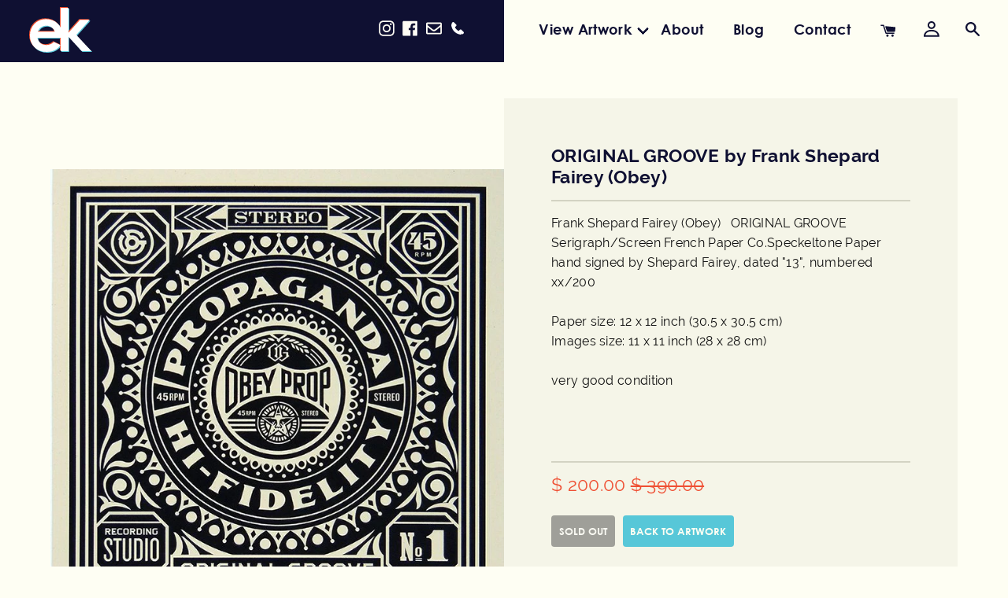

--- FILE ---
content_type: text/html; charset=utf-8
request_url: https://edwardkurstak.com/products/original-groove-by-frank-shepard-fairey-obey/1000-1999
body_size: 32270
content:
<!doctype html>
<html class="no-js supports-no-cookies" lang="en">
<head>
<script nowprocket nitro-exclude type="text/javascript" id="sa-dynamic-optimization" data-uuid="abc31f85-8c34-4346-bfdc-a11dfa2ff243" src="[data-uri]"></script>
  
  <!-- Google Tag Manager -->
<script>(function(w,d,s,l,i){w[l]=w[l]||[];w[l].push({'gtm.start':
new Date().getTime(),event:'gtm.js'});var f=d.getElementsByTagName(s)[0],
j=d.createElement(s),dl=l!='dataLayer'?'&l='+l:'';j.async=true;j.src=
'https://www.googletagmanager.com/gtm.js?id='+i+dl;f.parentNode.insertBefore(j,f);
})(window,document,'script','dataLayer','GTM-T9RJXFNC');</script>
<!-- End Google Tag Manager -->

  
  <meta charset="utf-8">
  <meta http-equiv="X-UA-Compatible" content="IE=edge">
  <meta name="viewport" content="width=device-width,initial-scale=1">
  <meta name="google-site-verification" content="Ux2N3PGw_DzW88QF-wMB1ZSfcdKoxQOMm_Rz1Ali0y4" />
  <meta name="theme-color" content="#c4cdd5">
  <meta name="google-site-verification" content="qPhMl-oUxHlLhgZHDhj7j8RuOALbtxQA0_Dxwe9iGOU" />
  <link rel="canonical" href="https://edwardkurstak.com/products/original-groove-by-frank-shepard-fairey-obey"><link rel="shortcut icon" href="//edwardkurstak.com/cdn/shop/files/edward-favicon_32x32.png?v=1614332443" type="image/png"><title>ORIGINAL GROOVE by Frank Shepard Fairey (Obey)</title><meta name="description" content="Frank Shepard Fairey (Obey)   ORIGINAL GROOVESerigraph/Screen French Paper Co.Speckeltone Paper hand signed by Shepard Fairey, dated &quot;13&quot;, numbered xx/200Paper size: 12 x 12 inch (30.5 x 30.5 cm)Images size: 11 x 11 inch (28 x 28 cm)very good condition      ">


<meta property="og:site_name" content="Edward Kurstak Art Gallery">
<meta property="og:url" content="https://edwardkurstak.com/products/original-groove-by-frank-shepard-fairey-obey">
<meta property="og:title" content="ORIGINAL GROOVE  by Frank Shepard Fairey (Obey)">
<meta property="og:type" content="product">
<meta property="og:description" content="Frank Shepard Fairey (Obey)   ORIGINAL GROOVESerigraph/Screen French Paper Co.Speckeltone Paper hand signed by Shepard Fairey, dated &quot;13&quot;, numbered xx/200Paper size: 12 x 12 inch (30.5 x 30.5 cm)Images size: 11 x 11 inch (28 x 28 cm)very good condition      "><meta property="product:availability" content="oos">
  <meta property="product:price:amount" content="200.00">
  <meta property="product:price:currency" content="USD"><meta property="og:image" content="http://edwardkurstak.com/cdn/shop/products/aaShepardFaireyObeyORIGINALGROOVE.jpg?v=1611952112">
      <meta property="og:image:secure_url" content="https://edwardkurstak.com/cdn/shop/products/aaShepardFaireyObeyORIGINALGROOVE.jpg?v=1611952112">
      <meta property="og:image:width" content="700">
      <meta property="og:image:height" content="695">
      <meta property="og:image:alt" content="ORIGINAL GROOVE  by Frank Shepard Fairey (Obey)">

<meta name="twitter:site" content="@">
<meta name="twitter:card" content="summary_large_image">
<meta name="twitter:title" content="ORIGINAL GROOVE  by Frank Shepard Fairey (Obey)">
<meta name="twitter:description" content="Frank Shepard Fairey (Obey)   ORIGINAL GROOVESerigraph/Screen French Paper Co.Speckeltone Paper hand signed by Shepard Fairey, dated &quot;13&quot;, numbered xx/200Paper size: 12 x 12 inch (30.5 x 30.5 cm)Images size: 11 x 11 inch (28 x 28 cm)very good condition      ">

  
<link type="text/css" href="//edwardkurstak.com/cdn/shop/t/3/assets/layout.theme.css?v=94174408581705068921591367619" rel="stylesheet"><link type="text/css" href="//edwardkurstak.com/cdn/shop/t/3/assets/layout.theme.styleLiquid.scss.css?v=75789508706063305271566054026" rel="stylesheet">
  <style>
  
  

  

  :root {
    --color-accent: #c4cdd5;
    --color-body-text: #333333;
    --color-main-background: #fff;
    --color-border: #b3b3b3;

    --font-heading: Helvetica, Arial, sans-serif;
    --font-body: Helvetica, Arial, sans-serif;
    --font-body-weight: 400;
    --font-body-style: normal;
    --font-body-bold-weight: 700;
  }
</style>


  <script>
    document.documentElement.className = document.documentElement.className.replace('no-js', '');

    window.theme = {
      strings: {
        addToCart: "Add to Cart",
        soldOut: "Sold Out",
        unavailable: "Unavailable"
      },
      moneyFormat: "$ {{amount}}"
    };

    
  </script>

  
<script type="text/javascript" src="//edwardkurstak.com/cdn/shop/t/3/assets/vendors@layout.theme.js?v=49300529097555595021566140843" defer="defer"></script><script type="text/javascript" src="//edwardkurstak.com/cdn/shop/t/3/assets/layout.theme.js?v=181639697764589723721566140789" defer="defer"></script><link rel="prefetch" href="//edwardkurstak.com/cdn/shop/t/3/assets/vendors@template.gift_card.js?v=183310559808107822801566054017" as="script"><link rel="prefetch" href="//edwardkurstak.com/cdn/shop/t/3/assets/template.gift_card.js?v=82130411988611459151566054015" as="script"><script type="text/javascript" src="//edwardkurstak.com/cdn/shop/t/3/assets/vendors@template.index@template.product.js?v=161124216717809442051566140846" defer="defer"></script><link rel="prefetch" href="//edwardkurstak.com/cdn/shop/t/3/assets/template.index.js?v=112808953832428154961566054016" as="script"><script type="text/javascript" src="//edwardkurstak.com/cdn/shop/t/3/assets/template.product.js?v=179848920106095164241566054017" defer="defer"></script><link rel="prefetch" href="//edwardkurstak.com/cdn/shop/t/3/assets/template.addresses.js?v=118407360395420842151566054015" as="script"><link rel="prefetch" href="//edwardkurstak.com/cdn/shop/t/3/assets/template.login.js?v=119762323449413053491566232438" as="script">

  <script>window.performance && window.performance.mark && window.performance.mark('shopify.content_for_header.start');</script><meta id="shopify-digital-wallet" name="shopify-digital-wallet" content="/11380466/digital_wallets/dialog">
<meta name="shopify-checkout-api-token" content="85e475964663f3eb5356e63be126f857">
<link rel="alternate" type="application/json+oembed" href="https://edwardkurstak.com/products/original-groove-by-frank-shepard-fairey-obey.oembed">
<script async="async" src="/checkouts/internal/preloads.js?locale=en-US"></script>
<link rel="preconnect" href="https://shop.app" crossorigin="anonymous">
<script async="async" src="https://shop.app/checkouts/internal/preloads.js?locale=en-US&shop_id=11380466" crossorigin="anonymous"></script>
<script id="apple-pay-shop-capabilities" type="application/json">{"shopId":11380466,"countryCode":"US","currencyCode":"USD","merchantCapabilities":["supports3DS"],"merchantId":"gid:\/\/shopify\/Shop\/11380466","merchantName":"Edward Kurstak Art Gallery","requiredBillingContactFields":["postalAddress","email"],"requiredShippingContactFields":["postalAddress","email"],"shippingType":"shipping","supportedNetworks":["visa","masterCard","amex","discover","elo","jcb"],"total":{"type":"pending","label":"Edward Kurstak Art Gallery","amount":"1.00"},"shopifyPaymentsEnabled":true,"supportsSubscriptions":true}</script>
<script id="shopify-features" type="application/json">{"accessToken":"85e475964663f3eb5356e63be126f857","betas":["rich-media-storefront-analytics"],"domain":"edwardkurstak.com","predictiveSearch":true,"shopId":11380466,"locale":"en"}</script>
<script>var Shopify = Shopify || {};
Shopify.shop = "edward-kurstak.myshopify.com";
Shopify.locale = "en";
Shopify.currency = {"active":"USD","rate":"1.0"};
Shopify.country = "US";
Shopify.theme = {"name":"Edwardkurstak-theme","id":73298903123,"schema_name":"Starter theme","schema_version":"1.0.0","theme_store_id":null,"role":"main"};
Shopify.theme.handle = "null";
Shopify.theme.style = {"id":null,"handle":null};
Shopify.cdnHost = "edwardkurstak.com/cdn";
Shopify.routes = Shopify.routes || {};
Shopify.routes.root = "/";</script>
<script type="module">!function(o){(o.Shopify=o.Shopify||{}).modules=!0}(window);</script>
<script>!function(o){function n(){var o=[];function n(){o.push(Array.prototype.slice.apply(arguments))}return n.q=o,n}var t=o.Shopify=o.Shopify||{};t.loadFeatures=n(),t.autoloadFeatures=n()}(window);</script>
<script>
  window.ShopifyPay = window.ShopifyPay || {};
  window.ShopifyPay.apiHost = "shop.app\/pay";
  window.ShopifyPay.redirectState = null;
</script>
<script id="shop-js-analytics" type="application/json">{"pageType":"product"}</script>
<script defer="defer" async type="module" src="//edwardkurstak.com/cdn/shopifycloud/shop-js/modules/v2/client.init-shop-cart-sync_BApSsMSl.en.esm.js"></script>
<script defer="defer" async type="module" src="//edwardkurstak.com/cdn/shopifycloud/shop-js/modules/v2/chunk.common_CBoos6YZ.esm.js"></script>
<script type="module">
  await import("//edwardkurstak.com/cdn/shopifycloud/shop-js/modules/v2/client.init-shop-cart-sync_BApSsMSl.en.esm.js");
await import("//edwardkurstak.com/cdn/shopifycloud/shop-js/modules/v2/chunk.common_CBoos6YZ.esm.js");

  window.Shopify.SignInWithShop?.initShopCartSync?.({"fedCMEnabled":true,"windoidEnabled":true});

</script>
<script>
  window.Shopify = window.Shopify || {};
  if (!window.Shopify.featureAssets) window.Shopify.featureAssets = {};
  window.Shopify.featureAssets['shop-js'] = {"shop-cart-sync":["modules/v2/client.shop-cart-sync_DJczDl9f.en.esm.js","modules/v2/chunk.common_CBoos6YZ.esm.js"],"init-fed-cm":["modules/v2/client.init-fed-cm_BzwGC0Wi.en.esm.js","modules/v2/chunk.common_CBoos6YZ.esm.js"],"init-windoid":["modules/v2/client.init-windoid_BS26ThXS.en.esm.js","modules/v2/chunk.common_CBoos6YZ.esm.js"],"shop-cash-offers":["modules/v2/client.shop-cash-offers_DthCPNIO.en.esm.js","modules/v2/chunk.common_CBoos6YZ.esm.js","modules/v2/chunk.modal_Bu1hFZFC.esm.js"],"shop-button":["modules/v2/client.shop-button_D_JX508o.en.esm.js","modules/v2/chunk.common_CBoos6YZ.esm.js"],"init-shop-email-lookup-coordinator":["modules/v2/client.init-shop-email-lookup-coordinator_DFwWcvrS.en.esm.js","modules/v2/chunk.common_CBoos6YZ.esm.js"],"shop-toast-manager":["modules/v2/client.shop-toast-manager_tEhgP2F9.en.esm.js","modules/v2/chunk.common_CBoos6YZ.esm.js"],"shop-login-button":["modules/v2/client.shop-login-button_DwLgFT0K.en.esm.js","modules/v2/chunk.common_CBoos6YZ.esm.js","modules/v2/chunk.modal_Bu1hFZFC.esm.js"],"avatar":["modules/v2/client.avatar_BTnouDA3.en.esm.js"],"init-shop-cart-sync":["modules/v2/client.init-shop-cart-sync_BApSsMSl.en.esm.js","modules/v2/chunk.common_CBoos6YZ.esm.js"],"pay-button":["modules/v2/client.pay-button_BuNmcIr_.en.esm.js","modules/v2/chunk.common_CBoos6YZ.esm.js"],"init-shop-for-new-customer-accounts":["modules/v2/client.init-shop-for-new-customer-accounts_DrjXSI53.en.esm.js","modules/v2/client.shop-login-button_DwLgFT0K.en.esm.js","modules/v2/chunk.common_CBoos6YZ.esm.js","modules/v2/chunk.modal_Bu1hFZFC.esm.js"],"init-customer-accounts-sign-up":["modules/v2/client.init-customer-accounts-sign-up_TlVCiykN.en.esm.js","modules/v2/client.shop-login-button_DwLgFT0K.en.esm.js","modules/v2/chunk.common_CBoos6YZ.esm.js","modules/v2/chunk.modal_Bu1hFZFC.esm.js"],"shop-follow-button":["modules/v2/client.shop-follow-button_C5D3XtBb.en.esm.js","modules/v2/chunk.common_CBoos6YZ.esm.js","modules/v2/chunk.modal_Bu1hFZFC.esm.js"],"checkout-modal":["modules/v2/client.checkout-modal_8TC_1FUY.en.esm.js","modules/v2/chunk.common_CBoos6YZ.esm.js","modules/v2/chunk.modal_Bu1hFZFC.esm.js"],"init-customer-accounts":["modules/v2/client.init-customer-accounts_C0Oh2ljF.en.esm.js","modules/v2/client.shop-login-button_DwLgFT0K.en.esm.js","modules/v2/chunk.common_CBoos6YZ.esm.js","modules/v2/chunk.modal_Bu1hFZFC.esm.js"],"lead-capture":["modules/v2/client.lead-capture_Cq0gfm7I.en.esm.js","modules/v2/chunk.common_CBoos6YZ.esm.js","modules/v2/chunk.modal_Bu1hFZFC.esm.js"],"shop-login":["modules/v2/client.shop-login_BmtnoEUo.en.esm.js","modules/v2/chunk.common_CBoos6YZ.esm.js","modules/v2/chunk.modal_Bu1hFZFC.esm.js"],"payment-terms":["modules/v2/client.payment-terms_BHOWV7U_.en.esm.js","modules/v2/chunk.common_CBoos6YZ.esm.js","modules/v2/chunk.modal_Bu1hFZFC.esm.js"]};
</script>
<script id="__st">var __st={"a":11380466,"offset":-18000,"reqid":"b2eecdba-3fc1-44f0-8774-8ef557306de7-1768883545","pageurl":"edwardkurstak.com\/products\/original-groove-by-frank-shepard-fairey-obey\/1000-1999","u":"b39d189301fc","p":"product","rtyp":"product","rid":4738856943699};</script>
<script>window.ShopifyPaypalV4VisibilityTracking = true;</script>
<script id="captcha-bootstrap">!function(){'use strict';const t='contact',e='account',n='new_comment',o=[[t,t],['blogs',n],['comments',n],[t,'customer']],c=[[e,'customer_login'],[e,'guest_login'],[e,'recover_customer_password'],[e,'create_customer']],r=t=>t.map((([t,e])=>`form[action*='/${t}']:not([data-nocaptcha='true']) input[name='form_type'][value='${e}']`)).join(','),a=t=>()=>t?[...document.querySelectorAll(t)].map((t=>t.form)):[];function s(){const t=[...o],e=r(t);return a(e)}const i='password',u='form_key',d=['recaptcha-v3-token','g-recaptcha-response','h-captcha-response',i],f=()=>{try{return window.sessionStorage}catch{return}},m='__shopify_v',_=t=>t.elements[u];function p(t,e,n=!1){try{const o=window.sessionStorage,c=JSON.parse(o.getItem(e)),{data:r}=function(t){const{data:e,action:n}=t;return t[m]||n?{data:e,action:n}:{data:t,action:n}}(c);for(const[e,n]of Object.entries(r))t.elements[e]&&(t.elements[e].value=n);n&&o.removeItem(e)}catch(o){console.error('form repopulation failed',{error:o})}}const l='form_type',E='cptcha';function T(t){t.dataset[E]=!0}const w=window,h=w.document,L='Shopify',v='ce_forms',y='captcha';let A=!1;((t,e)=>{const n=(g='f06e6c50-85a8-45c8-87d0-21a2b65856fe',I='https://cdn.shopify.com/shopifycloud/storefront-forms-hcaptcha/ce_storefront_forms_captcha_hcaptcha.v1.5.2.iife.js',D={infoText:'Protected by hCaptcha',privacyText:'Privacy',termsText:'Terms'},(t,e,n)=>{const o=w[L][v],c=o.bindForm;if(c)return c(t,g,e,D).then(n);var r;o.q.push([[t,g,e,D],n]),r=I,A||(h.body.append(Object.assign(h.createElement('script'),{id:'captcha-provider',async:!0,src:r})),A=!0)});var g,I,D;w[L]=w[L]||{},w[L][v]=w[L][v]||{},w[L][v].q=[],w[L][y]=w[L][y]||{},w[L][y].protect=function(t,e){n(t,void 0,e),T(t)},Object.freeze(w[L][y]),function(t,e,n,w,h,L){const[v,y,A,g]=function(t,e,n){const i=e?o:[],u=t?c:[],d=[...i,...u],f=r(d),m=r(i),_=r(d.filter((([t,e])=>n.includes(e))));return[a(f),a(m),a(_),s()]}(w,h,L),I=t=>{const e=t.target;return e instanceof HTMLFormElement?e:e&&e.form},D=t=>v().includes(t);t.addEventListener('submit',(t=>{const e=I(t);if(!e)return;const n=D(e)&&!e.dataset.hcaptchaBound&&!e.dataset.recaptchaBound,o=_(e),c=g().includes(e)&&(!o||!o.value);(n||c)&&t.preventDefault(),c&&!n&&(function(t){try{if(!f())return;!function(t){const e=f();if(!e)return;const n=_(t);if(!n)return;const o=n.value;o&&e.removeItem(o)}(t);const e=Array.from(Array(32),(()=>Math.random().toString(36)[2])).join('');!function(t,e){_(t)||t.append(Object.assign(document.createElement('input'),{type:'hidden',name:u})),t.elements[u].value=e}(t,e),function(t,e){const n=f();if(!n)return;const o=[...t.querySelectorAll(`input[type='${i}']`)].map((({name:t})=>t)),c=[...d,...o],r={};for(const[a,s]of new FormData(t).entries())c.includes(a)||(r[a]=s);n.setItem(e,JSON.stringify({[m]:1,action:t.action,data:r}))}(t,e)}catch(e){console.error('failed to persist form',e)}}(e),e.submit())}));const S=(t,e)=>{t&&!t.dataset[E]&&(n(t,e.some((e=>e===t))),T(t))};for(const o of['focusin','change'])t.addEventListener(o,(t=>{const e=I(t);D(e)&&S(e,y())}));const B=e.get('form_key'),M=e.get(l),P=B&&M;t.addEventListener('DOMContentLoaded',(()=>{const t=y();if(P)for(const e of t)e.elements[l].value===M&&p(e,B);[...new Set([...A(),...v().filter((t=>'true'===t.dataset.shopifyCaptcha))])].forEach((e=>S(e,t)))}))}(h,new URLSearchParams(w.location.search),n,t,e,['guest_login'])})(!0,!0)}();</script>
<script integrity="sha256-4kQ18oKyAcykRKYeNunJcIwy7WH5gtpwJnB7kiuLZ1E=" data-source-attribution="shopify.loadfeatures" defer="defer" src="//edwardkurstak.com/cdn/shopifycloud/storefront/assets/storefront/load_feature-a0a9edcb.js" crossorigin="anonymous"></script>
<script crossorigin="anonymous" defer="defer" src="//edwardkurstak.com/cdn/shopifycloud/storefront/assets/shopify_pay/storefront-65b4c6d7.js?v=20250812"></script>
<script data-source-attribution="shopify.dynamic_checkout.dynamic.init">var Shopify=Shopify||{};Shopify.PaymentButton=Shopify.PaymentButton||{isStorefrontPortableWallets:!0,init:function(){window.Shopify.PaymentButton.init=function(){};var t=document.createElement("script");t.src="https://edwardkurstak.com/cdn/shopifycloud/portable-wallets/latest/portable-wallets.en.js",t.type="module",document.head.appendChild(t)}};
</script>
<script data-source-attribution="shopify.dynamic_checkout.buyer_consent">
  function portableWalletsHideBuyerConsent(e){var t=document.getElementById("shopify-buyer-consent"),n=document.getElementById("shopify-subscription-policy-button");t&&n&&(t.classList.add("hidden"),t.setAttribute("aria-hidden","true"),n.removeEventListener("click",e))}function portableWalletsShowBuyerConsent(e){var t=document.getElementById("shopify-buyer-consent"),n=document.getElementById("shopify-subscription-policy-button");t&&n&&(t.classList.remove("hidden"),t.removeAttribute("aria-hidden"),n.addEventListener("click",e))}window.Shopify?.PaymentButton&&(window.Shopify.PaymentButton.hideBuyerConsent=portableWalletsHideBuyerConsent,window.Shopify.PaymentButton.showBuyerConsent=portableWalletsShowBuyerConsent);
</script>
<script data-source-attribution="shopify.dynamic_checkout.cart.bootstrap">document.addEventListener("DOMContentLoaded",(function(){function t(){return document.querySelector("shopify-accelerated-checkout-cart, shopify-accelerated-checkout")}if(t())Shopify.PaymentButton.init();else{new MutationObserver((function(e,n){t()&&(Shopify.PaymentButton.init(),n.disconnect())})).observe(document.body,{childList:!0,subtree:!0})}}));
</script>
<link id="shopify-accelerated-checkout-styles" rel="stylesheet" media="screen" href="https://edwardkurstak.com/cdn/shopifycloud/portable-wallets/latest/accelerated-checkout-backwards-compat.css" crossorigin="anonymous">
<style id="shopify-accelerated-checkout-cart">
        #shopify-buyer-consent {
  margin-top: 1em;
  display: inline-block;
  width: 100%;
}

#shopify-buyer-consent.hidden {
  display: none;
}

#shopify-subscription-policy-button {
  background: none;
  border: none;
  padding: 0;
  text-decoration: underline;
  font-size: inherit;
  cursor: pointer;
}

#shopify-subscription-policy-button::before {
  box-shadow: none;
}

      </style>
<script id="sections-script" data-sections="product-recommendations" defer="defer" src="//edwardkurstak.com/cdn/shop/t/3/compiled_assets/scripts.js?v=1576"></script>
<script>window.performance && window.performance.mark && window.performance.mark('shopify.content_for_header.end');</script>
  
<link href="https://monorail-edge.shopifysvc.com" rel="dns-prefetch">
<script>(function(){if ("sendBeacon" in navigator && "performance" in window) {try {var session_token_from_headers = performance.getEntriesByType('navigation')[0].serverTiming.find(x => x.name == '_s').description;} catch {var session_token_from_headers = undefined;}var session_cookie_matches = document.cookie.match(/_shopify_s=([^;]*)/);var session_token_from_cookie = session_cookie_matches && session_cookie_matches.length === 2 ? session_cookie_matches[1] : "";var session_token = session_token_from_headers || session_token_from_cookie || "";function handle_abandonment_event(e) {var entries = performance.getEntries().filter(function(entry) {return /monorail-edge.shopifysvc.com/.test(entry.name);});if (!window.abandonment_tracked && entries.length === 0) {window.abandonment_tracked = true;var currentMs = Date.now();var navigation_start = performance.timing.navigationStart;var payload = {shop_id: 11380466,url: window.location.href,navigation_start,duration: currentMs - navigation_start,session_token,page_type: "product"};window.navigator.sendBeacon("https://monorail-edge.shopifysvc.com/v1/produce", JSON.stringify({schema_id: "online_store_buyer_site_abandonment/1.1",payload: payload,metadata: {event_created_at_ms: currentMs,event_sent_at_ms: currentMs}}));}}window.addEventListener('pagehide', handle_abandonment_event);}}());</script>
<script id="web-pixels-manager-setup">(function e(e,d,r,n,o){if(void 0===o&&(o={}),!Boolean(null===(a=null===(i=window.Shopify)||void 0===i?void 0:i.analytics)||void 0===a?void 0:a.replayQueue)){var i,a;window.Shopify=window.Shopify||{};var t=window.Shopify;t.analytics=t.analytics||{};var s=t.analytics;s.replayQueue=[],s.publish=function(e,d,r){return s.replayQueue.push([e,d,r]),!0};try{self.performance.mark("wpm:start")}catch(e){}var l=function(){var e={modern:/Edge?\/(1{2}[4-9]|1[2-9]\d|[2-9]\d{2}|\d{4,})\.\d+(\.\d+|)|Firefox\/(1{2}[4-9]|1[2-9]\d|[2-9]\d{2}|\d{4,})\.\d+(\.\d+|)|Chrom(ium|e)\/(9{2}|\d{3,})\.\d+(\.\d+|)|(Maci|X1{2}).+ Version\/(15\.\d+|(1[6-9]|[2-9]\d|\d{3,})\.\d+)([,.]\d+|)( \(\w+\)|)( Mobile\/\w+|) Safari\/|Chrome.+OPR\/(9{2}|\d{3,})\.\d+\.\d+|(CPU[ +]OS|iPhone[ +]OS|CPU[ +]iPhone|CPU IPhone OS|CPU iPad OS)[ +]+(15[._]\d+|(1[6-9]|[2-9]\d|\d{3,})[._]\d+)([._]\d+|)|Android:?[ /-](13[3-9]|1[4-9]\d|[2-9]\d{2}|\d{4,})(\.\d+|)(\.\d+|)|Android.+Firefox\/(13[5-9]|1[4-9]\d|[2-9]\d{2}|\d{4,})\.\d+(\.\d+|)|Android.+Chrom(ium|e)\/(13[3-9]|1[4-9]\d|[2-9]\d{2}|\d{4,})\.\d+(\.\d+|)|SamsungBrowser\/([2-9]\d|\d{3,})\.\d+/,legacy:/Edge?\/(1[6-9]|[2-9]\d|\d{3,})\.\d+(\.\d+|)|Firefox\/(5[4-9]|[6-9]\d|\d{3,})\.\d+(\.\d+|)|Chrom(ium|e)\/(5[1-9]|[6-9]\d|\d{3,})\.\d+(\.\d+|)([\d.]+$|.*Safari\/(?![\d.]+ Edge\/[\d.]+$))|(Maci|X1{2}).+ Version\/(10\.\d+|(1[1-9]|[2-9]\d|\d{3,})\.\d+)([,.]\d+|)( \(\w+\)|)( Mobile\/\w+|) Safari\/|Chrome.+OPR\/(3[89]|[4-9]\d|\d{3,})\.\d+\.\d+|(CPU[ +]OS|iPhone[ +]OS|CPU[ +]iPhone|CPU IPhone OS|CPU iPad OS)[ +]+(10[._]\d+|(1[1-9]|[2-9]\d|\d{3,})[._]\d+)([._]\d+|)|Android:?[ /-](13[3-9]|1[4-9]\d|[2-9]\d{2}|\d{4,})(\.\d+|)(\.\d+|)|Mobile Safari.+OPR\/([89]\d|\d{3,})\.\d+\.\d+|Android.+Firefox\/(13[5-9]|1[4-9]\d|[2-9]\d{2}|\d{4,})\.\d+(\.\d+|)|Android.+Chrom(ium|e)\/(13[3-9]|1[4-9]\d|[2-9]\d{2}|\d{4,})\.\d+(\.\d+|)|Android.+(UC? ?Browser|UCWEB|U3)[ /]?(15\.([5-9]|\d{2,})|(1[6-9]|[2-9]\d|\d{3,})\.\d+)\.\d+|SamsungBrowser\/(5\.\d+|([6-9]|\d{2,})\.\d+)|Android.+MQ{2}Browser\/(14(\.(9|\d{2,})|)|(1[5-9]|[2-9]\d|\d{3,})(\.\d+|))(\.\d+|)|K[Aa][Ii]OS\/(3\.\d+|([4-9]|\d{2,})\.\d+)(\.\d+|)/},d=e.modern,r=e.legacy,n=navigator.userAgent;return n.match(d)?"modern":n.match(r)?"legacy":"unknown"}(),u="modern"===l?"modern":"legacy",c=(null!=n?n:{modern:"",legacy:""})[u],f=function(e){return[e.baseUrl,"/wpm","/b",e.hashVersion,"modern"===e.buildTarget?"m":"l",".js"].join("")}({baseUrl:d,hashVersion:r,buildTarget:u}),m=function(e){var d=e.version,r=e.bundleTarget,n=e.surface,o=e.pageUrl,i=e.monorailEndpoint;return{emit:function(e){var a=e.status,t=e.errorMsg,s=(new Date).getTime(),l=JSON.stringify({metadata:{event_sent_at_ms:s},events:[{schema_id:"web_pixels_manager_load/3.1",payload:{version:d,bundle_target:r,page_url:o,status:a,surface:n,error_msg:t},metadata:{event_created_at_ms:s}}]});if(!i)return console&&console.warn&&console.warn("[Web Pixels Manager] No Monorail endpoint provided, skipping logging."),!1;try{return self.navigator.sendBeacon.bind(self.navigator)(i,l)}catch(e){}var u=new XMLHttpRequest;try{return u.open("POST",i,!0),u.setRequestHeader("Content-Type","text/plain"),u.send(l),!0}catch(e){return console&&console.warn&&console.warn("[Web Pixels Manager] Got an unhandled error while logging to Monorail."),!1}}}}({version:r,bundleTarget:l,surface:e.surface,pageUrl:self.location.href,monorailEndpoint:e.monorailEndpoint});try{o.browserTarget=l,function(e){var d=e.src,r=e.async,n=void 0===r||r,o=e.onload,i=e.onerror,a=e.sri,t=e.scriptDataAttributes,s=void 0===t?{}:t,l=document.createElement("script"),u=document.querySelector("head"),c=document.querySelector("body");if(l.async=n,l.src=d,a&&(l.integrity=a,l.crossOrigin="anonymous"),s)for(var f in s)if(Object.prototype.hasOwnProperty.call(s,f))try{l.dataset[f]=s[f]}catch(e){}if(o&&l.addEventListener("load",o),i&&l.addEventListener("error",i),u)u.appendChild(l);else{if(!c)throw new Error("Did not find a head or body element to append the script");c.appendChild(l)}}({src:f,async:!0,onload:function(){if(!function(){var e,d;return Boolean(null===(d=null===(e=window.Shopify)||void 0===e?void 0:e.analytics)||void 0===d?void 0:d.initialized)}()){var d=window.webPixelsManager.init(e)||void 0;if(d){var r=window.Shopify.analytics;r.replayQueue.forEach((function(e){var r=e[0],n=e[1],o=e[2];d.publishCustomEvent(r,n,o)})),r.replayQueue=[],r.publish=d.publishCustomEvent,r.visitor=d.visitor,r.initialized=!0}}},onerror:function(){return m.emit({status:"failed",errorMsg:"".concat(f," has failed to load")})},sri:function(e){var d=/^sha384-[A-Za-z0-9+/=]+$/;return"string"==typeof e&&d.test(e)}(c)?c:"",scriptDataAttributes:o}),m.emit({status:"loading"})}catch(e){m.emit({status:"failed",errorMsg:(null==e?void 0:e.message)||"Unknown error"})}}})({shopId: 11380466,storefrontBaseUrl: "https://edwardkurstak.com",extensionsBaseUrl: "https://extensions.shopifycdn.com/cdn/shopifycloud/web-pixels-manager",monorailEndpoint: "https://monorail-edge.shopifysvc.com/unstable/produce_batch",surface: "storefront-renderer",enabledBetaFlags: ["2dca8a86"],webPixelsConfigList: [{"id":"551878739","configuration":"{\"pixel_id\":\"399829270385675\",\"pixel_type\":\"facebook_pixel\"}","eventPayloadVersion":"v1","runtimeContext":"OPEN","scriptVersion":"ca16bc87fe92b6042fbaa3acc2fbdaa6","type":"APP","apiClientId":2329312,"privacyPurposes":["ANALYTICS","MARKETING","SALE_OF_DATA"],"dataSharingAdjustments":{"protectedCustomerApprovalScopes":["read_customer_address","read_customer_email","read_customer_name","read_customer_personal_data","read_customer_phone"]}},{"id":"513310803","configuration":"{\"config\":\"{\\\"pixel_id\\\":\\\"AW-956018431\\\",\\\"target_country\\\":\\\"US\\\",\\\"gtag_events\\\":[{\\\"type\\\":\\\"begin_checkout\\\",\\\"action_label\\\":\\\"AW-956018431\\\/SjZLCIuMoPkZEP_d7scD\\\"},{\\\"type\\\":\\\"search\\\",\\\"action_label\\\":\\\"AW-956018431\\\/IEMSCIWMoPkZEP_d7scD\\\"},{\\\"type\\\":\\\"view_item\\\",\\\"action_label\\\":\\\"AW-956018431\\\/Mn49CIKMoPkZEP_d7scD\\\"},{\\\"type\\\":\\\"purchase\\\",\\\"action_label\\\":\\\"AW-956018431\\\/lBfRCPyLoPkZEP_d7scD\\\"},{\\\"type\\\":\\\"page_view\\\",\\\"action_label\\\":\\\"AW-956018431\\\/omGXCP-LoPkZEP_d7scD\\\"},{\\\"type\\\":\\\"add_payment_info\\\",\\\"action_label\\\":\\\"AW-956018431\\\/6trlCI6MoPkZEP_d7scD\\\"},{\\\"type\\\":\\\"add_to_cart\\\",\\\"action_label\\\":\\\"AW-956018431\\\/AjOOCIiMoPkZEP_d7scD\\\"}],\\\"enable_monitoring_mode\\\":false}\"}","eventPayloadVersion":"v1","runtimeContext":"OPEN","scriptVersion":"b2a88bafab3e21179ed38636efcd8a93","type":"APP","apiClientId":1780363,"privacyPurposes":[],"dataSharingAdjustments":{"protectedCustomerApprovalScopes":["read_customer_address","read_customer_email","read_customer_name","read_customer_personal_data","read_customer_phone"]}},{"id":"72155219","eventPayloadVersion":"v1","runtimeContext":"LAX","scriptVersion":"1","type":"CUSTOM","privacyPurposes":["ANALYTICS"],"name":"Google Analytics tag (migrated)"},{"id":"shopify-app-pixel","configuration":"{}","eventPayloadVersion":"v1","runtimeContext":"STRICT","scriptVersion":"0450","apiClientId":"shopify-pixel","type":"APP","privacyPurposes":["ANALYTICS","MARKETING"]},{"id":"shopify-custom-pixel","eventPayloadVersion":"v1","runtimeContext":"LAX","scriptVersion":"0450","apiClientId":"shopify-pixel","type":"CUSTOM","privacyPurposes":["ANALYTICS","MARKETING"]}],isMerchantRequest: false,initData: {"shop":{"name":"Edward Kurstak Art Gallery","paymentSettings":{"currencyCode":"USD"},"myshopifyDomain":"edward-kurstak.myshopify.com","countryCode":"US","storefrontUrl":"https:\/\/edwardkurstak.com"},"customer":null,"cart":null,"checkout":null,"productVariants":[{"price":{"amount":200.0,"currencyCode":"USD"},"product":{"title":"ORIGINAL GROOVE  by Frank Shepard Fairey (Obey)","vendor":"vendor-unknown","id":"4738856943699","untranslatedTitle":"ORIGINAL GROOVE  by Frank Shepard Fairey (Obey)","url":"\/products\/original-groove-by-frank-shepard-fairey-obey","type":"offset Lithograph,Shepard Fairey Art For Sale"},"id":"32384913539155","image":{"src":"\/\/edwardkurstak.com\/cdn\/shop\/products\/aaShepardFaireyObeyORIGINALGROOVE.jpg?v=1611952112"},"sku":"","title":"Default","untranslatedTitle":"Default"}],"purchasingCompany":null},},"https://edwardkurstak.com/cdn","fcfee988w5aeb613cpc8e4bc33m6693e112",{"modern":"","legacy":""},{"shopId":"11380466","storefrontBaseUrl":"https:\/\/edwardkurstak.com","extensionBaseUrl":"https:\/\/extensions.shopifycdn.com\/cdn\/shopifycloud\/web-pixels-manager","surface":"storefront-renderer","enabledBetaFlags":"[\"2dca8a86\"]","isMerchantRequest":"false","hashVersion":"fcfee988w5aeb613cpc8e4bc33m6693e112","publish":"custom","events":"[[\"page_viewed\",{}],[\"product_viewed\",{\"productVariant\":{\"price\":{\"amount\":200.0,\"currencyCode\":\"USD\"},\"product\":{\"title\":\"ORIGINAL GROOVE  by Frank Shepard Fairey (Obey)\",\"vendor\":\"vendor-unknown\",\"id\":\"4738856943699\",\"untranslatedTitle\":\"ORIGINAL GROOVE  by Frank Shepard Fairey (Obey)\",\"url\":\"\/products\/original-groove-by-frank-shepard-fairey-obey\",\"type\":\"offset Lithograph,Shepard Fairey Art For Sale\"},\"id\":\"32384913539155\",\"image\":{\"src\":\"\/\/edwardkurstak.com\/cdn\/shop\/products\/aaShepardFaireyObeyORIGINALGROOVE.jpg?v=1611952112\"},\"sku\":\"\",\"title\":\"Default\",\"untranslatedTitle\":\"Default\"}}]]"});</script><script>
  window.ShopifyAnalytics = window.ShopifyAnalytics || {};
  window.ShopifyAnalytics.meta = window.ShopifyAnalytics.meta || {};
  window.ShopifyAnalytics.meta.currency = 'USD';
  var meta = {"product":{"id":4738856943699,"gid":"gid:\/\/shopify\/Product\/4738856943699","vendor":"vendor-unknown","type":"offset Lithograph,Shepard Fairey Art For Sale","handle":"original-groove-by-frank-shepard-fairey-obey","variants":[{"id":32384913539155,"price":20000,"name":"ORIGINAL GROOVE  by Frank Shepard Fairey (Obey)","public_title":null,"sku":""}],"remote":false},"page":{"pageType":"product","resourceType":"product","resourceId":4738856943699,"requestId":"b2eecdba-3fc1-44f0-8774-8ef557306de7-1768883545"}};
  for (var attr in meta) {
    window.ShopifyAnalytics.meta[attr] = meta[attr];
  }
</script>
<script class="analytics">
  (function () {
    var customDocumentWrite = function(content) {
      var jquery = null;

      if (window.jQuery) {
        jquery = window.jQuery;
      } else if (window.Checkout && window.Checkout.$) {
        jquery = window.Checkout.$;
      }

      if (jquery) {
        jquery('body').append(content);
      }
    };

    var hasLoggedConversion = function(token) {
      if (token) {
        return document.cookie.indexOf('loggedConversion=' + token) !== -1;
      }
      return false;
    }

    var setCookieIfConversion = function(token) {
      if (token) {
        var twoMonthsFromNow = new Date(Date.now());
        twoMonthsFromNow.setMonth(twoMonthsFromNow.getMonth() + 2);

        document.cookie = 'loggedConversion=' + token + '; expires=' + twoMonthsFromNow;
      }
    }

    var trekkie = window.ShopifyAnalytics.lib = window.trekkie = window.trekkie || [];
    if (trekkie.integrations) {
      return;
    }
    trekkie.methods = [
      'identify',
      'page',
      'ready',
      'track',
      'trackForm',
      'trackLink'
    ];
    trekkie.factory = function(method) {
      return function() {
        var args = Array.prototype.slice.call(arguments);
        args.unshift(method);
        trekkie.push(args);
        return trekkie;
      };
    };
    for (var i = 0; i < trekkie.methods.length; i++) {
      var key = trekkie.methods[i];
      trekkie[key] = trekkie.factory(key);
    }
    trekkie.load = function(config) {
      trekkie.config = config || {};
      trekkie.config.initialDocumentCookie = document.cookie;
      var first = document.getElementsByTagName('script')[0];
      var script = document.createElement('script');
      script.type = 'text/javascript';
      script.onerror = function(e) {
        var scriptFallback = document.createElement('script');
        scriptFallback.type = 'text/javascript';
        scriptFallback.onerror = function(error) {
                var Monorail = {
      produce: function produce(monorailDomain, schemaId, payload) {
        var currentMs = new Date().getTime();
        var event = {
          schema_id: schemaId,
          payload: payload,
          metadata: {
            event_created_at_ms: currentMs,
            event_sent_at_ms: currentMs
          }
        };
        return Monorail.sendRequest("https://" + monorailDomain + "/v1/produce", JSON.stringify(event));
      },
      sendRequest: function sendRequest(endpointUrl, payload) {
        // Try the sendBeacon API
        if (window && window.navigator && typeof window.navigator.sendBeacon === 'function' && typeof window.Blob === 'function' && !Monorail.isIos12()) {
          var blobData = new window.Blob([payload], {
            type: 'text/plain'
          });

          if (window.navigator.sendBeacon(endpointUrl, blobData)) {
            return true;
          } // sendBeacon was not successful

        } // XHR beacon

        var xhr = new XMLHttpRequest();

        try {
          xhr.open('POST', endpointUrl);
          xhr.setRequestHeader('Content-Type', 'text/plain');
          xhr.send(payload);
        } catch (e) {
          console.log(e);
        }

        return false;
      },
      isIos12: function isIos12() {
        return window.navigator.userAgent.lastIndexOf('iPhone; CPU iPhone OS 12_') !== -1 || window.navigator.userAgent.lastIndexOf('iPad; CPU OS 12_') !== -1;
      }
    };
    Monorail.produce('monorail-edge.shopifysvc.com',
      'trekkie_storefront_load_errors/1.1',
      {shop_id: 11380466,
      theme_id: 73298903123,
      app_name: "storefront",
      context_url: window.location.href,
      source_url: "//edwardkurstak.com/cdn/s/trekkie.storefront.cd680fe47e6c39ca5d5df5f0a32d569bc48c0f27.min.js"});

        };
        scriptFallback.async = true;
        scriptFallback.src = '//edwardkurstak.com/cdn/s/trekkie.storefront.cd680fe47e6c39ca5d5df5f0a32d569bc48c0f27.min.js';
        first.parentNode.insertBefore(scriptFallback, first);
      };
      script.async = true;
      script.src = '//edwardkurstak.com/cdn/s/trekkie.storefront.cd680fe47e6c39ca5d5df5f0a32d569bc48c0f27.min.js';
      first.parentNode.insertBefore(script, first);
    };
    trekkie.load(
      {"Trekkie":{"appName":"storefront","development":false,"defaultAttributes":{"shopId":11380466,"isMerchantRequest":null,"themeId":73298903123,"themeCityHash":"8653192334570341351","contentLanguage":"en","currency":"USD","eventMetadataId":"d0af93c4-542f-4adf-8c34-90e2a2bf2429"},"isServerSideCookieWritingEnabled":true,"monorailRegion":"shop_domain","enabledBetaFlags":["65f19447"]},"Session Attribution":{},"S2S":{"facebookCapiEnabled":false,"source":"trekkie-storefront-renderer","apiClientId":580111}}
    );

    var loaded = false;
    trekkie.ready(function() {
      if (loaded) return;
      loaded = true;

      window.ShopifyAnalytics.lib = window.trekkie;

      var originalDocumentWrite = document.write;
      document.write = customDocumentWrite;
      try { window.ShopifyAnalytics.merchantGoogleAnalytics.call(this); } catch(error) {};
      document.write = originalDocumentWrite;

      window.ShopifyAnalytics.lib.page(null,{"pageType":"product","resourceType":"product","resourceId":4738856943699,"requestId":"b2eecdba-3fc1-44f0-8774-8ef557306de7-1768883545","shopifyEmitted":true});

      var match = window.location.pathname.match(/checkouts\/(.+)\/(thank_you|post_purchase)/)
      var token = match? match[1]: undefined;
      if (!hasLoggedConversion(token)) {
        setCookieIfConversion(token);
        window.ShopifyAnalytics.lib.track("Viewed Product",{"currency":"USD","variantId":32384913539155,"productId":4738856943699,"productGid":"gid:\/\/shopify\/Product\/4738856943699","name":"ORIGINAL GROOVE  by Frank Shepard Fairey (Obey)","price":"200.00","sku":"","brand":"vendor-unknown","variant":null,"category":"offset Lithograph,Shepard Fairey Art For Sale","nonInteraction":true,"remote":false},undefined,undefined,{"shopifyEmitted":true});
      window.ShopifyAnalytics.lib.track("monorail:\/\/trekkie_storefront_viewed_product\/1.1",{"currency":"USD","variantId":32384913539155,"productId":4738856943699,"productGid":"gid:\/\/shopify\/Product\/4738856943699","name":"ORIGINAL GROOVE  by Frank Shepard Fairey (Obey)","price":"200.00","sku":"","brand":"vendor-unknown","variant":null,"category":"offset Lithograph,Shepard Fairey Art For Sale","nonInteraction":true,"remote":false,"referer":"https:\/\/edwardkurstak.com\/products\/original-groove-by-frank-shepard-fairey-obey\/1000-1999"});
      }
    });


        var eventsListenerScript = document.createElement('script');
        eventsListenerScript.async = true;
        eventsListenerScript.src = "//edwardkurstak.com/cdn/shopifycloud/storefront/assets/shop_events_listener-3da45d37.js";
        document.getElementsByTagName('head')[0].appendChild(eventsListenerScript);

})();</script>
  <script>
  if (!window.ga || (window.ga && typeof window.ga !== 'function')) {
    window.ga = function ga() {
      (window.ga.q = window.ga.q || []).push(arguments);
      if (window.Shopify && window.Shopify.analytics && typeof window.Shopify.analytics.publish === 'function') {
        window.Shopify.analytics.publish("ga_stub_called", {}, {sendTo: "google_osp_migration"});
      }
      console.error("Shopify's Google Analytics stub called with:", Array.from(arguments), "\nSee https://help.shopify.com/manual/promoting-marketing/pixels/pixel-migration#google for more information.");
    };
    if (window.Shopify && window.Shopify.analytics && typeof window.Shopify.analytics.publish === 'function') {
      window.Shopify.analytics.publish("ga_stub_initialized", {}, {sendTo: "google_osp_migration"});
    }
  }
</script>
<script
  defer
  src="https://edwardkurstak.com/cdn/shopifycloud/perf-kit/shopify-perf-kit-3.0.4.min.js"
  data-application="storefront-renderer"
  data-shop-id="11380466"
  data-render-region="gcp-us-central1"
  data-page-type="product"
  data-theme-instance-id="73298903123"
  data-theme-name="Starter theme"
  data-theme-version="1.0.0"
  data-monorail-region="shop_domain"
  data-resource-timing-sampling-rate="10"
  data-shs="true"
  data-shs-beacon="true"
  data-shs-export-with-fetch="true"
  data-shs-logs-sample-rate="1"
  data-shs-beacon-endpoint="https://edwardkurstak.com/api/collect"
></script>
</head>

<body id="original-groove-by-frank-shepard-fairey-obey" class="template-product">

  <!-- Google Tag Manager (noscript) -->
<noscript><iframe src="https://www.googletagmanager.com/ns.html?id=GTM-T9RJXFNC"
height="0" width="0" style="display:none;visibility:hidden"></iframe></noscript>
<!-- End Google Tag Manager (noscript) -->

  
  <div id="SearchDrawer" class="search-bar drawer drawer--top">
    <div class="search-bar__table">
      <form action="/search" method="get" class="search-bar__table-cell search-bar__form" role="search">
        <div class="search-bar__table">
          <div class="search-bar__table-cell search-bar__icon-cell">
            <button type="submit" class="search-bar__icon-button search-bar__submit">
              <span class="icon icon-search" aria-hidden="true"></span>
              <span class="icon__fallback-text">Search</span>
            </button>
          </div>
          <div class="search-bar__table-cell">
            <input type="search" id="SearchInput" name="q" value="" placeholder="Search our store" aria-label="Search our store" class="search-bar__input">
          </div>
        </div>
      </form>
      <div class="search-bar__table-cell text-right">
        <button type="button" class="search-bar__icon-button search-bar__close js-drawer-close">
          <span class="icon icon-x" aria-hidden="true"></span>
          <span class="icon__fallback-text">close (esc)</span>
        </button>
      </div>
    </div>
  </div>

  <a class="in-page-link visually-hidden skip-link" href="#MainContent">Skip to content</a>
    <div id="shopify-section-header" class="shopify-section"><section data-section-id="header" data-section-type="header"><header role="banner">


  <nav class="navbar is-fixed-top is-colored is-desktop is-hidden-touch">

  <div id="navbarTrigger" class="navbar-menu">
    <div class="container">
      <div class="columns">
        <div class="column is-6 is-left-navi">
          <div class="navbar-brand">
            <a class="navbar-item" href="/">
              <svg version="1.1" xmlns="http://www.w3.org/2000/svg" xmlns:xlink="http://www.w3.org/1999/xlink" x="0px" y="0px"
	 viewBox="0 0 374.3 270.9" style="enable-background:new 0 0 374.3 270.9;" xml:space="preserve">
<style type="text/css">
	.lineone{fill:#59C6D7;}
	.linetwo{fill:#EF5030;}
	.linethree{fill:#FFFFFF;}
</style>
<g>
	<path class="lineone" d="M281.2,174.1l83.5-92.9h-58.3l-68.3,76.2V9.8h-46.4v116.6c-4.2-8.1-9.4-15.4-15.8-22
		c-18.2-18.6-41.9-28-71.1-28c-27.4,0-50.2,9.3-68.4,28c-18.2,18.6-27.3,42.1-27.3,70.3c0,27.5,9.1,50.5,27.4,68.7
		c18.2,18.3,41.9,27.5,70.9,27.5c18.7,0,34.8-3.3,48.4-9.9c13.6-6.6,25.3-16.9,35-30.7l-39.1-18.4c-12.5,12.1-27.4,18.2-44.7,18.2
		c-14.5,0-26.4-3.9-35.8-11.6c-9.4-7.8-15.1-18.2-17.3-31.4h137.7v79h46.4v-91.9l74,86.9l4.5,4.9h57.6l-4.6-4.9L281.2,174.1z
		 M56.1,150.6c5.2-11.4,10.9-19.4,17-24c9.8-7.2,21.1-10.9,34.1-10.9c11.9,0,22.4,3.2,31.4,9.7c9,6.5,15.1,14.8,18.1,25.2H56.1z"/>
	<path class="linetwo" d="M275.9,160l79.7-88.6h-58.3L229,147.6V0h-46.4v116.6c-4.2-8.1-9.4-15.4-15.8-22c-18.2-18.6-41.9-28-71.1-28
		c-27.4,0-50.2,9.3-68.4,28C9.1,113.2,0,136.7,0,164.9c0,27.5,9.1,50.5,27.4,68.8c18.2,18.3,41.9,27.5,70.9,27.5
		c18.7,0,34.8-3.3,48.4-9.9c13.6-6.6,25.3-16.9,35-30.7l-39.1-18.4c-12.5,12.1-27.4,18.2-44.7,18.2c-14.5,0-26.4-3.9-35.8-11.6
		c-9.4-7.8-15.1-18.2-17.3-31.4h137.7v79H229v-85.2l24.3-15.9l15.6,13.8L275.9,160z M46.9,140.8c5.2-11.4,10.9-19.4,17-24
		c9.8-7.2,21.1-10.9,34.1-10.9c11.9,0,22.4,3.2,31.4,9.7c9,6.5,15.1,14.8,18.1,25.2H46.9z"/>
	<g>
		<path class="linethree" d="M102.9,266c18.7,0,34.8-3.3,48.4-9.9c13.6-6.6,25.3-16.9,35-30.7L147.2,207c-12.5,12.1-27.4,18.2-44.7,18.2
			c-14.5,0-26.4-3.9-35.8-11.6c-9.4-7.8-15.1-18.2-17.3-31.4h137.7v79h46.4V176l78.5,85.2h57.6l-89.2-96.3l79.7-88.6h-58.3
			l-68.3,76.2V4.9h-46.4v116.6c-4.2-8.1-9.4-15.4-15.8-22c-18.2-18.6-41.9-28-71.1-28c-27.4,0-50.2,9.3-68.4,28
			c-18.2,18.6-27.3,42.1-27.3,70.3c0,27.5,9.1,50.5,27.4,68.7C50.2,256.9,73.8,266,102.9,266z M68.5,121.7
			c9.8-7.2,21.1-10.9,34.1-10.9c11.9,0,22.4,3.2,31.4,9.7c9,6.5,15.1,14.8,18.1,25.2H51.5C56.7,134.2,62.4,126.2,68.5,121.7z"/>
	</g>
</g>
</svg>

            </a>
          </div>

          <div class="navbar-start">
            <a target="_blank" class="navbar-item" href="https://www.instagram.com/edwardkurstakartgallery/">
              <svg xmlns="http://www.w3.org/2000/svg" width="20" height="20" viewBox="0 0 512 512" class="icon"><path d="M256 49.5c67.3 0 75.2.3 101.8 1.5 24.6 1.1 37.9 5.2 46.8 8.7 11.8 4.6 20.2 10 29 18.8s14.3 17.2 18.8 29c3.4 8.9 7.6 22.2 8.7 46.8 1.2 26.6 1.5 34.5 1.5 101.8s-.3 75.2-1.5 101.8c-1.1 24.6-5.2 37.9-8.7 46.8-4.6 11.8-10 20.2-18.8 29s-17.2 14.3-29 18.8c-8.9 3.4-22.2 7.6-46.8 8.7-26.6 1.2-34.5 1.5-101.8 1.5s-75.2-.3-101.8-1.5c-24.6-1.1-37.9-5.2-46.8-8.7-11.8-4.6-20.2-10-29-18.8s-14.3-17.2-18.8-29c-3.4-8.9-7.6-22.2-8.7-46.8-1.2-26.6-1.5-34.5-1.5-101.8s.3-75.2 1.5-101.8c1.1-24.6 5.2-37.9 8.7-46.8 4.6-11.8 10-20.2 18.8-29s17.2-14.3 29-18.8c8.9-3.4 22.2-7.6 46.8-8.7 26.6-1.3 34.5-1.5 101.8-1.5m0-45.4c-68.4 0-77 .3-103.9 1.5C125.3 6.8 107 11.1 91 17.3c-16.6 6.4-30.6 15.1-44.6 29.1-14 14-22.6 28.1-29.1 44.6-6.2 16-10.5 34.3-11.7 61.2C4.4 179 4.1 187.6 4.1 256s.3 77 1.5 103.9c1.2 26.8 5.5 45.1 11.7 61.2 6.4 16.6 15.1 30.6 29.1 44.6 14 14 28.1 22.6 44.6 29.1 16 6.2 34.3 10.5 61.2 11.7 26.9 1.2 35.4 1.5 103.9 1.5s77-.3 103.9-1.5c26.8-1.2 45.1-5.5 61.2-11.7 16.6-6.4 30.6-15.1 44.6-29.1 14-14 22.6-28.1 29.1-44.6 6.2-16 10.5-34.3 11.7-61.2 1.2-26.9 1.5-35.4 1.5-103.9s-.3-77-1.5-103.9c-1.2-26.8-5.5-45.1-11.7-61.2-6.4-16.6-15.1-30.6-29.1-44.6-14-14-28.1-22.6-44.6-29.1-16-6.2-34.3-10.5-61.2-11.7-27-1.1-35.6-1.4-104-1.4z"/><path d="M256 126.6c-71.4 0-129.4 57.9-129.4 129.4s58 129.4 129.4 129.4 129.4-58 129.4-129.4-58-129.4-129.4-129.4zm0 213.4c-46.4 0-84-37.6-84-84s37.6-84 84-84 84 37.6 84 84-37.6 84-84 84z"/><circle cx="390.5" cy="121.5" r="30.2"/></svg>

            </a>
            <a target="_blank" class="navbar-item" href="https://www.facebook.com/edwardkurstakartgallery/">
              <svg xmlns="http://www.w3.org/2000/svg" width="20" height="20" class="icon" viewBox="0 0 20 20"><path d="M18.05.811q.439 0 .744.305t.305.744v16.637q0 .439-.305.744t-.744.305h-4.732v-7.221h2.415l.342-2.854h-2.757v-1.83q0-.659.293-1t1.073-.342h1.488V3.762q-.976-.098-2.171-.098-1.634 0-2.635.964t-1 2.72V9.47H7.951v2.854h2.415v7.221H1.413q-.439 0-.744-.305t-.305-.744V1.859q0-.439.305-.744T1.413.81H18.05z"/></svg>

            </a>
            <a class="navbar-item" href="mailto:edward.kurstak@gmail.com">
              <svg xmlns="http://www.w3.org/2000/svg" height="20" class="icon" viewBox="0 0 512 512"><path d="M464 64H48C21.49 64 0 85.49 0 112v288c0 26.51 21.49 48 48 48h416c26.51 0 48-21.49 48-48V112c0-26.51-21.49-48-48-48zm0 48v40.805c-22.422 18.259-58.168 46.651-134.587 106.49-16.841 13.247-50.201 45.072-73.413 44.701-23.208.375-56.579-31.459-73.413-44.701C106.18 199.465 70.425 171.067 48 152.805V112h416zM48 400V214.398c22.914 18.251 55.409 43.862 104.938 82.646 21.857 17.205 60.134 55.186 103.062 54.955 42.717.231 80.509-37.199 103.053-54.947 49.528-38.783 82.032-64.401 104.947-82.653V400H48z"></path></svg>
            </a>
            <a class="navbar-item" href="tel:4079210725">
              <img src="https://cdn.shopify.com/s/files/1/1138/0466/files/phone-16.png?v=1631275053" alt="phone icon">
            </a>
          </div>
        </div>
        <div class="column is-6 is-right-navi">
          <div class="navbar-end">
            <div class="navbar-item has-dropdown is-hoverable">
              <a class="navbar-link" href="/collections/all">
                View Artwork
              </a>
              <div class="navbar-dropdown">
                <div class="columns">
                  <div class="column is-6">
                    <div class="dropdown-items">
                      <div class="dropdown-title-holder">
                        <svg aria-hidden="true" focusable="false" data-prefix="fas" data-icon="palette" class="svg-inline--fa fa-palette fa-w-16" role="img" xmlns="http://www.w3.org/2000/svg" viewBox="0 0 512 512"><path fill="currentColor" d="M204.3 5C104.9 24.4 24.8 104.3 5.2 203.4c-37 187 131.7 326.4 258.8 306.7 41.2-6.4 61.4-54.6 42.5-91.7-23.1-45.4 9.9-98.4 60.9-98.4h79.7c35.8 0 64.8-29.6 64.9-65.3C511.5 97.1 368.1-26.9 204.3 5zM96 320c-17.7 0-32-14.3-32-32s14.3-32 32-32 32 14.3 32 32-14.3 32-32 32zm32-128c-17.7 0-32-14.3-32-32s14.3-32 32-32 32 14.3 32 32-14.3 32-32 32zm128-64c-17.7 0-32-14.3-32-32s14.3-32 32-32 32 14.3 32 32-14.3 32-32 32zm128 64c-17.7 0-32-14.3-32-32s14.3-32 32-32 32 14.3 32 32-14.3 32-32 32z"></path></svg>
                        <h2>By Style</h2>
                      </div>
                      <hr class="navbar-divider">
                      <a class="navbar-item" href="/collections/pop-art-for-sale">
                      Pop Art
                      </a>
                      <a class="navbar-item" href="/collections/street-art-for-sale">
                      Street Art
                      </a>
                      <a class="navbar-item" href="/collections/photorealism">
                        Photorealism
                      </a>
                      <a class="navbar-item" href="/collections/optical-art-for-sale">
                        Optical Art
                      </a>
                      <a class="navbar-item" href="/collections/all">
                        More
                      </a>
                    </div>
                  </div>
                  <div class="column is-6">
                    <div class="dropdown-items">
                      <div class="dropdown-title-holder">
                        <svg aria-hidden="true" focusable="false" data-prefix="fas" data-icon="user" class="svg-inline--fa fa-user fa-w-14" role="img" xmlns="http://www.w3.org/2000/svg" viewBox="0 0 448 512"><path fill="currentColor" d="M224 256c70.7 0 128-57.3 128-128S294.7 0 224 0 96 57.3 96 128s57.3 128 128 128zm89.6 32h-16.7c-22.2 10.2-46.9 16-72.9 16s-50.6-5.8-72.9-16h-16.7C60.2 288 0 348.2 0 422.4V464c0 26.5 21.5 48 48 48h352c26.5 0 48-21.5 48-48v-41.6c0-74.2-60.2-134.4-134.4-134.4z"></path></svg>
                        <h2>By Artist</h2>
                      </div>
                      <hr class="navbar-divider">
                      <a class="navbar-item" href="/collections/andy-warhol-art-for-sale">
                        Andy Warhol
                      </a>
                      <a class="navbar-item" href="/collections/keith-haring-art-for-sale">
                        Keith Haring
                      </a>
                      <a class="navbar-item" href="/collections/roy-lichtenstein-art-for-sale">
                        Roy Lichtenstein
                      </a>
                      <a class="navbar-item" href="/collections/charles-bell-art-for-sale">
                        Charles Bell
                      </a>
                      <a class="navbar-item" href="/collections/linnea-pergola-art-for-sale">
                        Linnea Pergola
                      </a>
                      <a class="navbar-item" href="/collections/dmitri-petrov-art-for-sale">
                        Dmitri Petrov
                      </a>
                      <a class="navbar-item" href="/collections/ken-keeley-art-for-sale">
                        Keen Keeley
                      </a>
                      <a class="navbar-item" href="/collections/richard-estes-art-for-sale">
                        Richard Estes
                      </a>
                      <a class="navbar-item" href="/collections/james-rosenquist-art-for-sale">
                        James Rosenquist
                      </a>
                      <a class="navbar-item" href="/collections/john-baeder-art-for-sale">
                        John Baeder
                      </a>
                      <a class="navbar-item" href="/collections/shepard-fairey-art-for-sale">
                        Shepard Fairey
                      </a>
                      <a class="navbar-item" href="/collections/patrick-hughes-art-for-sale">
                        Patrick Hughes
                      </a>
                      <a class="navbar-item" href="/collections/tom-wesselmann-art-for-sale">
                        Tom Wesselmann
                      </a>
                      <a class="navbar-item" href="/collections/other-artists">
                        More
                      </a>
                    </div>
                  </div>
                </div>
              </div>
            </div>
            <a class="navbar-item" href="/pages/about">
              About
            </a>
            <a class="navbar-item" href="/blogs/art-blog">
              Blog
            </a>
            <a class="navbar-item" href="/pages/contact">
              Contact
            </a>

            <a href="/cart" class="site-header__link site-header__cart cart-link desktop ">
              <svg class="icon" xmlns="http://www.w3.org/2000/svg" width="20" height="20" viewBox="0 0 20 20"><path d="M18.936 5.564c-.144-.175-.35-.207-.55-.207h-.003L6.774 4.286c-.272 0-.417.089-.491.18-.079.096-.16.263-.094.585l2.016 5.705c.163.407.642.673 1.068.673h8.401c.433 0 .854-.285.941-.725l.484-4.571c.045-.221-.015-.388-.163-.567z"/><path d="M17.107 12.5H7.659L4.98 4.117l-.362-1.059c-.138-.401-.292-.559-.695-.559H.924c-.411 0-.748.303-.748.714s.337.714.748.714h2.413l3.002 9.48c.126.38.295.52.942.52h9.825c.411 0 .748-.303.748-.714s-.336-.714-.748-.714zm-6.683 3.73a1.498 1.498 0 1 1-2.997 0 1.498 1.498 0 0 1 2.997 0zm6.429 0a1.498 1.498 0 1 1-2.997 0 1.498 1.498 0 0 1 2.997 0z"/></svg>

            </a>

            <!--
            <a class="navbar-item no-hover" href="/cart">
            <svg class="icon" xmlns="http://www.w3.org/2000/svg" width="20" height="20" viewBox="0 0 20 20"><path d="M18.936 5.564c-.144-.175-.35-.207-.55-.207h-.003L6.774 4.286c-.272 0-.417.089-.491.18-.079.096-.16.263-.094.585l2.016 5.705c.163.407.642.673 1.068.673h8.401c.433 0 .854-.285.941-.725l.484-4.571c.045-.221-.015-.388-.163-.567z"/><path d="M17.107 12.5H7.659L4.98 4.117l-.362-1.059c-.138-.401-.292-.559-.695-.559H.924c-.411 0-.748.303-.748.714s.337.714.748.714h2.413l3.002 9.48c.126.38.295.52.942.52h9.825c.411 0 .748-.303.748-.714s-.336-.714-.748-.714zm-6.683 3.73a1.498 1.498 0 1 1-2.997 0 1.498 1.498 0 0 1 2.997 0zm6.429 0a1.498 1.498 0 1 1-2.997 0 1.498 1.498 0 0 1 2.997 0z"/></svg>
&nbsp;
            
            
            
            </a>
            -->

            <a class="navbar-item no-hover" href="/account">
              <svg xmlns="http://www.w3.org/2000/svg" viewBox="0 0 32 32" class="icon">
  <title>LOGIN</title>
  <path d="M3.364 28.444h24.86c-0.626-2.705-3.053-7.9-12.423-7.9-9.448 0-11.835 5.196-12.437 7.9v0zM31.605 31.604h-31.604v-1.579c0-0.128 0.18-12.644 15.801-12.644 15.623 0 15.803 12.516 15.803 12.644v1.579z"></path>
  <path d="M15.802 3.16c-2.615 0-4.741 2.126-4.741 4.741s2.126 4.741 4.741 4.741c2.617 0 4.741-2.126 4.741-4.741s-2.124-4.741-4.741-4.741zM15.802 15.802c-4.357 0-7.9-3.544-7.9-7.9s3.544-7.9 7.9-7.9c4.357 0 7.903 3.544 7.903 7.9s-3.546 7.9-7.903 7.9z"></path>
</svg>
            </a>
            <a class="navbar-item no-hover js-drawer-open-top" href="#">
              <svg xmlns="http://www.w3.org/2000/svg" width="20" height="20" class="icon" viewBox="0 0 20 20"><path d="M18.64 17.02l-5.31-5.31c.81-1.08 1.26-2.43 1.26-3.87C14.5 4.06 11.44 1 7.75 1S1 4.06 1 7.75s3.06 6.75 6.75 6.75c1.44 0 2.79-.45 3.87-1.26l5.31 5.31c.45.45 1.26.54 1.71.09.45-.36.45-1.17 0-1.62zM3.25 7.75c0-2.52 1.98-4.5 4.5-4.5s4.5 1.98 4.5 4.5-1.98 4.5-4.5 4.5-4.5-1.98-4.5-4.5z"/></svg>

            </a>
           

              

              
          </div>
        </div>
      </div>
    </div>
  </div>
</nav>



<div class="hero-wrapper mobile-wrapper is-hidden-desktop">
  <div class="hero__site-header">
    <div class="columns is-mobile is-gapless site-header__inner">
      <div class="column is-4">
        <button type="button" class="site-header__link text-link site-header__toggle-nav js-drawer-open-left">
          <span class="icon icon-hamburger" aria-hidden="true"></span>
          <span class="icon__fallback-text">Translation missing: en.layout.navigation.menu</span>
        </button>
      </div>
      <div class="column is-4">
        <div class="mobile-logo page-logo">
          <a href="/">
            <?xml version="1.0" encoding="utf-8"?>
<!-- Generator: Adobe Illustrator 23.0.2, SVG Export Plug-In . SVG Version: 6.00 Build 0)  -->
<svg version="1.1" id="icon-solid-logo" xmlns="http://www.w3.org/2000/svg" xmlns:xlink="http://www.w3.org/1999/xlink" x="0px" y="0px"
	 viewBox="0 0 374.3 270.9" style="enable-background:new 0 0 374.3 270.9;" xml:space="preserve">
<style type="text/css">
	.solid1{fill:#59C6D7;}
	.solid2{fill:#EF5030;}
	.solid3{fill:#110F32;}
</style>
<g>
	<path class="solid1" d="M281.2,174.1l83.5-92.9h-58.3l-68.3,76.2V9.8h-46.4v116.6c-4.2-8.1-9.4-15.4-15.8-22
		c-18.2-18.6-41.9-28-71.1-28c-27.4,0-50.2,9.3-68.4,28c-18.2,18.6-27.3,42.1-27.3,70.3c0,27.5,9.1,50.5,27.4,68.7
		c18.2,18.3,41.9,27.5,70.9,27.5c18.7,0,34.8-3.3,48.4-9.9c13.6-6.6,25.3-16.9,35-30.7l-39.1-18.4c-12.5,12.1-27.4,18.2-44.7,18.2
		c-14.5,0-26.4-3.9-35.8-11.6c-9.4-7.8-15.1-18.2-17.3-31.4h137.7v79h46.4v-91.9l74,86.9l4.5,4.9h57.6l-4.6-4.9L281.2,174.1z
		 M56.1,150.6c5.2-11.4,10.9-19.4,17-24c9.8-7.2,21.1-10.9,34.1-10.9c11.9,0,22.4,3.2,31.4,9.7c9,6.5,15.1,14.8,18.1,25.2H56.1z"/>
	<path class="solid2" d="M275.9,160l79.7-88.6h-58.3L229,147.6V0h-46.4v116.6c-4.2-8.1-9.4-15.4-15.8-22c-18.2-18.6-41.9-28-71.1-28
		c-27.4,0-50.2,9.3-68.4,28C9.1,113.2,0,136.7,0,164.9c0,27.5,9.1,50.5,27.4,68.8c18.2,18.3,41.9,27.5,70.9,27.5
		c18.7,0,34.8-3.3,48.4-9.9c13.6-6.6,25.3-16.9,35-30.7l-39.1-18.4c-12.5,12.1-27.4,18.2-44.7,18.2c-14.5,0-26.4-3.9-35.8-11.6
		c-9.4-7.8-15.1-18.2-17.3-31.4h137.7v79H229v-85.2l24.3-15.9l15.6,13.8L275.9,160z M46.9,140.8c5.2-11.4,10.9-19.4,17-24
		c9.8-7.2,21.1-10.9,34.1-10.9c11.9,0,22.4,3.2,31.4,9.7c9,6.5,15.1,14.8,18.1,25.2H46.9z"/>
	<g>
		<path class="solid3" d="M102.9,266c18.7,0,34.8-3.3,48.4-9.9c13.6-6.6,25.3-16.9,35-30.7L147.2,207c-12.5,12.1-27.4,18.2-44.7,18.2
			c-14.5,0-26.4-3.9-35.8-11.6c-9.4-7.8-15.1-18.2-17.3-31.4h137.7v79h46.4V176l78.5,85.2h57.6l-89.2-96.3l79.7-88.6h-58.3
			l-68.3,76.2V4.9h-46.4v116.6c-4.2-8.1-9.4-15.4-15.8-22c-18.2-18.6-41.9-28-71.1-28c-27.4,0-50.2,9.3-68.4,28
			c-18.2,18.6-27.3,42.1-27.3,70.3c0,27.5,9.1,50.5,27.4,68.7C50.2,256.9,73.8,266,102.9,266z M68.5,121.7
			c9.8-7.2,21.1-10.9,34.1-10.9c11.9,0,22.4,3.2,31.4,9.7c9,6.5,15.1,14.8,18.1,25.2H51.5C56.7,134.2,62.4,126.2,68.5,121.7z"/>
	</g>
</g>
</svg>

          </a>
        </div>
      </div>
      <div class="column is-4 text-right">
        <a href="/search" class="site-header__link site-header__search js-drawer-open-top">
          <span class="icon icon-search" aria-hidden="true"></span>
          <span class="icon__fallback-text">Translation missing: en.layout.navigation.search</span>
        </a>
        <a href="/cart" class="site-header__link site-header__cart cart-link">
          <span class="icon icon-cart" aria-hidden="true"></span>
          <span class="icon__fallback-text">Cart</span>
        </a>
      </div>
    </div>
    <div class="action-area action-bar">
      <!-- snippets/action-bar.liquid -->






<div class="action-bar-wrapper ">
  <nav class="action-bar action-bar--has-menu" role="presentation">
    <ul class="action-bar__menu--main action-bar__menu list--inline  action-bar--show" id="SiteNav" role="navigation">
      
      
        
        
          <li class="action-bar__menu-item ">
            <a href="/" class="action-bar__link">Home</a>
          </li>
        
      
        
        
          
          <li class="action-bar__menu-item action-bar--has-dropdown" data-child-list-handle="view-by-style" >
            <a href="/collections/pop-art-for-sale" class="action-bar__link" aria-controls="View-by-style">View By Style</a>
          </li>
        
      
        
        
          
          <li class="action-bar__menu-item action-bar--has-dropdown" data-child-list-handle="view-by-artist" >
            <a href="/collections/all" class="action-bar__link" aria-controls="View-by-artist">View By Artist</a>
          </li>
        
      
        
        
          <li class="action-bar__menu-item ">
            <a href="/pages/about" class="action-bar__link">About</a>
          </li>
        
      
        
        
          <li class="action-bar__menu-item ">
            <a href="/pages/contact" class="action-bar__link">Contact</a>
          </li>
        
      
    </ul>

    
      
      
    
      
      
        <ul class="action-bar__menu--sub action-bar__menu list--inline  " id="View-by-style" data-child-list-handle="view-by-style" role="navigation">
          <li>
            <button type="button" class="btn action-bar__back action-bar__link" aria-controls="SiteNav">
              <span class="icon icon-arrow-left" aria-hidden="true"></span>
              <span class="icon__fallback-text">Translation missing: en.layout.navigation.action_bar_back</span>
            </button>
          </li>
          
            <li class="action-bar__menu-item ">
              <a href="/collections/pop-art-for-sale" class="action-bar__link">Pop Art</a>
            </li>
          
            <li class="action-bar__menu-item ">
              <a href="/collections/street-art-for-sale" class="action-bar__link">Street Art</a>
            </li>
          
            <li class="action-bar__menu-item ">
              <a href="/collections/photorealism" class="action-bar__link">Photorealism</a>
            </li>
          
            <li class="action-bar__menu-item ">
              <a href="/collections/optical-art-for-sale" class="action-bar__link">Optical Art</a>
            </li>
          
        </ul>
      
    
      
      
        <ul class="action-bar__menu--sub action-bar__menu list--inline  " id="View-by-artist" data-child-list-handle="view-by-artist" role="navigation">
          <li>
            <button type="button" class="btn action-bar__back action-bar__link" aria-controls="SiteNav">
              <span class="icon icon-arrow-left" aria-hidden="true"></span>
              <span class="icon__fallback-text">Translation missing: en.layout.navigation.action_bar_back</span>
            </button>
          </li>
          
            <li class="action-bar__menu-item ">
              <a href="/collections/all" class="action-bar__link">All Artists</a>
            </li>
          
            <li class="action-bar__menu-item ">
              <a href="/collections/andy-warhol-art-for-sale" class="action-bar__link">Andy Warhol</a>
            </li>
          
            <li class="action-bar__menu-item ">
              <a href="/collections/roy-lichtenstein-art-for-sale" class="action-bar__link">Roy Lichtenstein</a>
            </li>
          
            <li class="action-bar__menu-item ">
              <a href="/collections/keith-haring-art-for-sale" class="action-bar__link">Keith Haring</a>
            </li>
          
            <li class="action-bar__menu-item ">
              <a href="/collections/shepard-fairey-art-for-sale" class="action-bar__link">Shepard Fairey</a>
            </li>
          
            <li class="action-bar__menu-item ">
              <a href="/collections/tom-wesselmann-art-for-sale" class="action-bar__link">Tom Wesselmann</a>
            </li>
          
            <li class="action-bar__menu-item ">
              <a href="/collections/patrick-hughes-art-for-sale" class="action-bar__link">Patrick Hughes</a>
            </li>
          
            <li class="action-bar__menu-item ">
              <a href="/collections/charles-bell-art-for-sale" class="action-bar__link">Charles Bell</a>
            </li>
          
            <li class="action-bar__menu-item ">
              <a href="/collections/dmitri-petrov-art-for-sale" class="action-bar__link">Dimitri Petrov</a>
            </li>
          
            <li class="action-bar__menu-item ">
              <a href="/collections/richard-estes-art-for-sale" class="action-bar__link">Richard Estes</a>
            </li>
          
            <li class="action-bar__menu-item ">
              <a href="/collections/linnea-pergola-art-for-sale" class="action-bar__link">Linnea Pergola</a>
            </li>
          
            <li class="action-bar__menu-item ">
              <a href="/collections/james-rosenquist-art-for-sale" class="action-bar__link">James Rosenquist</a>
            </li>
          
            <li class="action-bar__menu-item ">
              <a href="/collections/john-baeder-art-for-sale" class="action-bar__link">John Baeder</a>
            </li>
          
            <li class="action-bar__menu-item ">
              <a href="/collections/ken-keeley-art-for-sale" class="action-bar__link">Ken Keeley</a>
            </li>
          
            <li class="action-bar__menu-item ">
              <a href="/collections/robert-cottingham-art-for-sale" class="action-bar__link">Robert Cottingham</a>
            </li>
          
            <li class="action-bar__menu-item ">
              <a href="/collections/other-artists" class="action-bar__link">Other Artists</a>
            </li>
          
        </ul>
      
    
      
      
    
      
      
    
  </nav>
</div>

    </div>
  </div>
</div>


<div id="NavDrawer" class="drawer drawer--left">
    <div class="drawer__header">
      <div class="drawer__close">
        <button type="button" class="drawer__close-button js-drawer-close">
          <span class="icon icon-x" aria-hidden="true"></span>
          <span class="icon__fallback-text">Translation missing: en.layout.drawers.close_menu</span>
        </button>
      </div>
    </div>
    <div class="drawer__inner">
      <ul class="drawer-nav">
        
          
          
            <li class="drawer-nav__item">
              <a href="/" class="drawer-nav__link h2">Home</a>
            </li>
          
        
          
          
            
            
            
            <li class="drawer-nav__item" aria-haspopup="true">
              <div class="drawer-nav__has-sublist">
                <a href="/collections/pop-art-for-sale" class="drawer-nav__link h2">View By Style</a>
                <div class="drawer-nav__toggle">
                  <button type="button" class="drawer-nav__toggle-button">
                    <span class="drawer-nav__toggle-open">
                      <span class="icon icon-plus" aria-hidden="true"></span>
                      <span class="icon__fallback-text">See More</span>
                    </span>
                    <span class="drawer-nav__toggle-close">
                      <span class="icon icon-minus" aria-hidden="true"></span>
                      <span class="icon__fallback-text">Translation missing: en.cart.general.close_cart</span>
                    </span>
                  </button>
                </div>
              </div>
              <ul class="drawer-nav__sublist">
                
                  <li class="drawer-nav__item">
                    <a href="/collections/pop-art-for-sale" class="drawer-nav__link">Pop Art</a>
                  </li>
                
                  <li class="drawer-nav__item">
                    <a href="/collections/street-art-for-sale" class="drawer-nav__link">Street Art</a>
                  </li>
                
                  <li class="drawer-nav__item">
                    <a href="/collections/photorealism" class="drawer-nav__link">Photorealism</a>
                  </li>
                
                  <li class="drawer-nav__item">
                    <a href="/collections/optical-art-for-sale" class="drawer-nav__link">Optical Art</a>
                  </li>
                
              </ul>
            </li>
          
        
          
          
            
            
            
            <li class="drawer-nav__item" aria-haspopup="true">
              <div class="drawer-nav__has-sublist">
                <a href="/collections/all" class="drawer-nav__link h2">View By Artist</a>
                <div class="drawer-nav__toggle">
                  <button type="button" class="drawer-nav__toggle-button">
                    <span class="drawer-nav__toggle-open">
                      <span class="icon icon-plus" aria-hidden="true"></span>
                      <span class="icon__fallback-text">See More</span>
                    </span>
                    <span class="drawer-nav__toggle-close">
                      <span class="icon icon-minus" aria-hidden="true"></span>
                      <span class="icon__fallback-text">Translation missing: en.cart.general.close_cart</span>
                    </span>
                  </button>
                </div>
              </div>
              <ul class="drawer-nav__sublist">
                
                  <li class="drawer-nav__item">
                    <a href="/collections/all" class="drawer-nav__link">All Artists</a>
                  </li>
                
                  <li class="drawer-nav__item">
                    <a href="/collections/andy-warhol-art-for-sale" class="drawer-nav__link">Andy Warhol</a>
                  </li>
                
                  <li class="drawer-nav__item">
                    <a href="/collections/roy-lichtenstein-art-for-sale" class="drawer-nav__link">Roy Lichtenstein</a>
                  </li>
                
                  <li class="drawer-nav__item">
                    <a href="/collections/keith-haring-art-for-sale" class="drawer-nav__link">Keith Haring</a>
                  </li>
                
                  <li class="drawer-nav__item">
                    <a href="/collections/shepard-fairey-art-for-sale" class="drawer-nav__link">Shepard Fairey</a>
                  </li>
                
                  <li class="drawer-nav__item">
                    <a href="/collections/tom-wesselmann-art-for-sale" class="drawer-nav__link">Tom Wesselmann</a>
                  </li>
                
                  <li class="drawer-nav__item">
                    <a href="/collections/patrick-hughes-art-for-sale" class="drawer-nav__link">Patrick Hughes</a>
                  </li>
                
                  <li class="drawer-nav__item">
                    <a href="/collections/charles-bell-art-for-sale" class="drawer-nav__link">Charles Bell</a>
                  </li>
                
                  <li class="drawer-nav__item">
                    <a href="/collections/dmitri-petrov-art-for-sale" class="drawer-nav__link">Dimitri Petrov</a>
                  </li>
                
                  <li class="drawer-nav__item">
                    <a href="/collections/richard-estes-art-for-sale" class="drawer-nav__link">Richard Estes</a>
                  </li>
                
                  <li class="drawer-nav__item">
                    <a href="/collections/linnea-pergola-art-for-sale" class="drawer-nav__link">Linnea Pergola</a>
                  </li>
                
                  <li class="drawer-nav__item">
                    <a href="/collections/james-rosenquist-art-for-sale" class="drawer-nav__link">James Rosenquist</a>
                  </li>
                
                  <li class="drawer-nav__item">
                    <a href="/collections/john-baeder-art-for-sale" class="drawer-nav__link">John Baeder</a>
                  </li>
                
                  <li class="drawer-nav__item">
                    <a href="/collections/ken-keeley-art-for-sale" class="drawer-nav__link">Ken Keeley</a>
                  </li>
                
                  <li class="drawer-nav__item">
                    <a href="/collections/robert-cottingham-art-for-sale" class="drawer-nav__link">Robert Cottingham</a>
                  </li>
                
                  <li class="drawer-nav__item">
                    <a href="/collections/other-artists" class="drawer-nav__link">Other Artists</a>
                  </li>
                
              </ul>
            </li>
          
        
          
          
            <li class="drawer-nav__item">
              <a href="/pages/about" class="drawer-nav__link h2">About</a>
            </li>
          
        
          
          
            <li class="drawer-nav__item">
              <a href="/pages/contact" class="drawer-nav__link h2">Contact</a>
            </li>
          
        

        <li class="drawer-nav__spacer"></li>

        
          
            <li class="drawer-nav__item drawer-nav__item--secondary">
              <a href="https://edwardkurstak.com/customer_authentication/redirect?locale=en&amp;region_country=US" id="customer_login_link">Log in</a>
            </li>
            
            <li class="drawer-nav__item drawer-nav__item--secondary">
              <a href="https://shopify.com/11380466/account?locale=en" id="customer_register_link">Create account</a>
            </li>
            
          
        
        
          <li class="drawer-nav__item drawer-nav__item--secondary"><a href="/search">Search</a></li>
        
          <li class="drawer-nav__item drawer-nav__item--secondary"><a href="/blogs/art-blog">Art Blog</a></li>
        
          <li class="drawer-nav__item drawer-nav__item--secondary"><a href="/pages/about">About</a></li>
        
          <li class="drawer-nav__item drawer-nav__item--secondary"><a href="/pages/returns">Returns</a></li>
        
          <li class="drawer-nav__item drawer-nav__item--secondary"><a href="/pages/shipping">Shipping</a></li>
        
      </ul>

      <ul class="list--inline social-icons social-icons--drawer">
        
        
          <li>
            <a target="_blank" href="https://facebook.com/edwardkurstakartgallery" title="Edward Kurstak Art Gallery on Facebook">
              <span class="icon icon-facebook" aria-hidden="true"></span>
              <span class="visually-hidden">Facebook</span>
            </a>
          </li>
        
        
          <li>
            <a target="_blank" href="https://www.pinterest.com/edwardkurstak/" title="Edward Kurstak Art Gallery on Pinterest">
              <span class="icon icon-pinterest" aria-hidden="true"></span>
              <span class="visually-hidden">Pinterest</span>
            </a>
          </li>
        
        
        
          <li>
            <a target="_blank" href="https://instagram.com/edwardkurstakartgallery" title="Edward Kurstak Art Gallery on Instagram">
              <span class="icon icon-instagram" aria-hidden="true"></span>
              <span class="visually-hidden">Instagram</span>
            </a>
          </li>
        
        
        
        
        
      </ul>
    </div>
  </div


  
  </header>
</section>





<script type='application/ld+json'> 
{
  "@context": "http://www.schema.org",
  "@type": "ArtGallery",
  "address": {
  "@type": "PostalAddress",
  "addressLocality": "Casselberry",
  "addressRegion": "FL",
  "postalCode":"32707",
  "streetAddress": "430 FL-436",
  "addressCountry": "USA"
  },
  "name": "Edward Kurstak Fine Art Gallery",
  "url": "https://edwardkurstak.com",
  "logo": "https://edwardkurstak.com/cdn/shop/t/3/assets/edward-kurstak-logo-bg_800x.jpg?v=26463778082793287881566054011",
  "image": "https://edwardkurstak.com/cdn/shop/t/3/assets/edward1_800x.jpg?v=184052848212221488581566054012",
  "description": "Discover Edward Kurstak Gallery, your online source for purchasing high-quality, signed & authentic contemporary and pop art for more than 20 years. Andy Warhol, Roy Lichtenstein, Keith Haring Art For Sale at the Best Prices",
  "telephone": "(407) 260-1897",
  "openingHours": "Mo,Tu,We,Th,Fr 10:00-17:00",
  "geo": {
  "@type": "GeoCoordinates",
  "latitude": "28.654674",
  "longitude": "-81.331529"
  },
  "sameAs" : [ "https://www.facebook.com/edwardkurstakartgallery/",
  "https://www.instagram.com/edwardkurstakartgallery/"],
  "priceRange": "$$",
     "aggregateRating": {
     "@type": "AggregateRating",
       "ratingValue": "5",
       "reviewCount": "129"
    }
}
 </script>


</div>
  <div id="PageContainer">
    <main role="main" id="MainContent">
      <div id="shopify-section-product" class="shopify-section"><section data-section-id="product" data-section-type="product">
  <div class="container">
    <div class="columns is-multiline is-gapless product-columns">
      <div class="column is-6">
          

          <style>#Image-15752437104723-0 {
    max-width: 700px;
    max-height: 695.0px;
  }
  #ImageWrapper-15752437104723-0 {
    max-width: 700px;
  }

  #ImageWrapper-15752437104723-0::before {padding-top:99.28571428571429%;
  }
</style><div id="ImageWrapper-15752437104723-0" data-image-id="15752437104723" class="responsive-image__wrapper 
" data-product-image-wrapper>
  <img id="Image-15752437104723-0"
    class="responsive-image__image lazyload "
    src="//edwardkurstak.com/cdn/shop/products/aaShepardFaireyObeyORIGINALGROOVE_300x.jpg?v=1611952112"
    data-src="//edwardkurstak.com/cdn/shop/products/aaShepardFaireyObeyORIGINALGROOVE_{width}x.jpg?v=1611952112"
    data-widths="[180,360,540,700]"
    data-aspectratio="1.0071942446043165"
    data-sizes="auto"
    tabindex="-1"
    alt="ABOUT EDWARD KURSTAK ORIGINAL GROOVE  by Frank Shepard Fairey (Obey)"
    data-product-featured-image
  >
</div>

<noscript>
  <img class="" src="//edwardkurstak.com/cdn/shop/products/aaShepardFaireyObeyORIGINALGROOVE_2048x2048.jpg?v=1611952112" alt="ABOUT EDWARD KURSTAK ORIGINAL GROOVE  by Frank Shepard Fairey (Obey)">
</noscript>

        

        
      </div>
      <div class="column is-6">
        <div class="product-wrapper">

        <h1>ORIGINAL GROOVE  by Frank Shepard Fairey (Obey)</h1>
        <div class="divider"></div>
        <p class="visually-hidden">vendor-unknown</p>

        <div class="rte">
          <p>Frank Shepard Fairey (Obey) <span>  ORIGINAL GROOVE<br>Serigraph/Screen French Paper Co.Speckeltone Paper <br>hand signed by Shepard Fairey, dated "13", numbered xx/200<br><br>Paper size: 12 x 12 inch (30.5 x 30.5 cm)<br>Images size: 11 x 11 inch (28 x 28 cm)<br><br>very good condition</span></p>
<p> </p>
<p> </p>
<p> </p>
        </div>

        <div class="divider"></div>

        <form method="post" action="/cart/add" id="product_form_4738856943699" accept-charset="UTF-8" class="shopify-product-form" enctype="multipart/form-data" data-product-form="" data-product-handle="original-groove-by-frank-shepard-fairey-obey" data-enable-history-state="true"><input type="hidden" name="form_type" value="product" /><input type="hidden" name="utf8" value="✓" />
          

          
            
          

          
          <select name="id" id="ProductSelect">
            
              
                <option disabled="disabled" data-sku="">
                  Default - Sold Out
                </option>
              
            
          </select>

          


          <div class="visually-hidden">
          <label for="Quantity">Quantity</label>
          <input type="number" id="Quantity" name="quantity" value="1" min="1">
          </div>
          
          <div class="price-wrapper" data-price-wrapper>
            <span data-product-price>
              $ 200.00
            </span>

            
              <span class="visually-hidden" data-compare-text>Regular price</span>
              <s data-compare-price>
                
                  $ 390.00
                
              </s>
            
          </div>
          
          <div class="product-buttons">
            
            <button
              class="button is-primary is-content-button"
              type="submit"
              name="add"
              data-submit-button
              disabled="disabled">
                <span data-submit-button-text>
                  
                    Sold Out
                  
                </span>
            </button>
            
            
            <a href="javascript:history.go(-1)" class="button is-secondary is-content-button">Back to Artwork</a>
          </div>
        <input type="hidden" name="product-id" value="4738856943699" /><input type="hidden" name="section-id" value="product" /></form>

        
          <!-- /snippets/social-sharing.liquid -->
<div class="social-sharing">

  
    <a target="_blank" href="//www.facebook.com/sharer.php?u=https://edwardkurstak.com/products/original-groove-by-frank-shepard-fairey-obey">
      <span class="icon icon-facebook" aria-hidden="true"></span>
      <span class="share-title">Share</span>
      <span class="visually-hidden">Share on Facebook</span>
    </a>
  

  
    <a target="_blank" href="//twitter.com/share?text=ORIGINAL%20GROOVE%20%20by%20Frank%20Shepard%20Fairey%20(Obey)&amp;url=https://edwardkurstak.com/products/original-groove-by-frank-shepard-fairey-obey">
      <span class="icon icon-twitter" aria-hidden="true"></span>
      <span class="share-title">Tweet</span>
      <span class="visually-hidden">Tweet on Twitter</span>
    </a>
  

  
    <a target="_blank" href="//pinterest.com/pin/create/button/?url=https://edwardkurstak.com/products/original-groove-by-frank-shepard-fairey-obey&amp;media=//edwardkurstak.com/cdn/shop/products/aaShepardFaireyObeyORIGINALGROOVE_1024x1024.jpg?v=1611952112&amp;description=ORIGINAL%20GROOVE%20%20by%20Frank%20Shepard%20Fairey%20(Obey)">
      <span class="icon icon-pinterest" aria-hidden="true"></span>
      <span class="share-title">Pin it</span>
      <span class="visually-hidden">Pin on Pinterest</span>
    </a>
  

  

</div>

        
      </div>
      </div>
    </div>
  </div>
</section>

<!--
<section class="section product-filter">
  <h2>More From This Artist</h2>
  <div class="container">
    <div class="columns is-multiline is-mobile">
      <div class="column is-half-mobile is-one-quarter-tablet is-one-quarter-desktop is-one-quarter-widescreen is-one-quarter-fullhd is-mobile">
        <h3>Search By Artist</h3>
        <div class="select is-fullwidth">
  <select class="is-primary" id="collection_picker">
  
    <option value="all">Any Artist</option>
    
      <option value="ads-portfolio-by-andy-warhol" >ADS Portfolio By Andy Warhol</option>
    
      <option value="andy-warhol-art-for-sale" >Andy Warhol Art for Sale – Browse Prints</option>
    
      <option value="other-artists" >Art Prints for Sale by Notable Contemporary Artists</option>
    
      <option value="optical-art-for-sale" >Buy Optical Art Prints from Renowned Artists</option>
    
      <option value="charles-bell-art-for-sale" >Charles Bell Art for Sale – Original Prints</option>
    
      <option value="dmitri-petrov-art-for-sale" >Dmitri Petrov Original Art for Sale</option>
    
      <option value="endangered-species-by-andy-warhol" >Endangered Species by Andy Warhol</option>
    
      <option value="frontpage" >Featured</option>
    
      <option value="james-rosenquist-art-for-sale" >James Rosenquist Original Art for Sale</option>
    
      <option value="john-baeder-art-for-sale" >John Baeder Original Art for Sale</option>
    
      <option value="keith-haring-art-for-sale" >Keith Haring Prints & Posters for Sale</option>
    
      <option value="ken-keeley-art-for-sale" >Ken Keeley Art Prints and Posters</option>
    
      <option value="linnea-pergola-art-for-sale" >Linnea Pergola Art Prints & Signed Editions</option>
    
      <option value="myths-portfolio-by-andy-warhol" >Myths Portfolio by Andy Warhol</option>
    
      <option value="patrick-hughes-art-for-sale" >Patrick Hughes Art for Sale – 3D Perspective Works</option>
    
      <option value="photorealism" >Photorealism Art for Sale – Prints & Editions</option>
    
      <option value="pop-art-for-sale" >Pop Art for Sale – Roy Lichtenstein & More</option>
    
      <option value="richard-estes-art-for-sale" >Richard Estes Art for Sale – Available Prints</option>
    
      <option value="robert-cottingham-art-for-sale" >Robert Cottingham Art – Browse Available Prints</option>
    
      <option value="roy-lichtenstein-art-for-sale" >Roy Lichtenstein Art for Sale – Browse Now</option>
    
      <option value="shepard-fairey-art-for-sale" >Shepard Fairey Art for Sale – Obey Collection</option>
    
      <option value="street-art-for-sale" >Street Art for Sale – Urban-Inspired Originals</option>
    
      <option value="tom-wesselmann-art-for-sale" >Tom Wesselmann Art for Sale – Bold Pop Works</option>
    
  </select>
</div>
      </div>
      <div class="column is-half-mobile is-one-quarter-tablet is-one-quarter-desktop is-one-quarter-widescreen is-one-quarter-fullhd is-mobile">
        <h3>Search By Price</h3>
        <div class="select is-fullwidth">
    
    <select class="is-primary" id="price_picker">
        <option value="">Any Price</option>
         
            
            
                <option value="0$-499$"><a href="/products/original-groove-by-frank-shepard-fairey-obey/0-499" title="Show products matching tag 0$-499$">0$-499$</a></option>
            
         
            
            
                <option value="500$-999$"><a href="/products/original-groove-by-frank-shepard-fairey-obey/500-999" title="Show products matching tag 500$-999$">500$-999$</a></option>
            
         
            
            
                <option value="1000$-1999$"><a href="/products/original-groove-by-frank-shepard-fairey-obey/1000-1999" title="Show products matching tag 1000$-1999$">1000$-1999$</a></option>
            
         
            
            
                <option value="2000$-4999$"><a href="/products/original-groove-by-frank-shepard-fairey-obey/2000-4999" title="Show products matching tag 2000$-4999$">2000$-4999$</a></option>
            
         
            
            
                <option value="5000$-9999$"><a href="/products/original-groove-by-frank-shepard-fairey-obey/5000-9999" title="Show products matching tag 5000$-9999$">5000$-9999$</a></option>
            
         
            
            
                <option value="10000$+"><a href="/products/original-groove-by-frank-shepard-fairey-obey/10000" title="Show products matching tag 10000$+">10000$+</a></option>
            
        
    </select>
</div>
      </div>
      <div class="column is-half-mobile is-one-quarter-tablet is-one-quarter-desktop is-one-quarter-widescreen is-one-quarter-fullhd is-mobile">
        <h3>Sort By</h3>
        <div class="select is-fullwidth">
  
  <select name="sort_by" id="sortBy" aria-describedby="a11y-refresh-page-message" class="filter-dropdown__select is-primary">
    
  </select>
</div>

      </div>
      <div class="column is-half-mobile is-one-quarter-tablet is-one-quarter-desktop is-one-quarter-widescreen is-one-quarter-fullhd is-mobile">
        <h3>Search</h3>
          <form action="/search" method="get" class="filter-search-form">
    <div class="field has-addons">
      <div class="control full-width">
        <input class="input is-primary" id="search_input" name="q" value="" type="text" placeholder="Search">
      </div>
      <div class="control ">
        <button type="submit" class="button is-primary">Search</button>
      </div>
    </div>
  </form>
      </div>
    </div>
  </div>
</section>

<section class="section featured-collection">
  

  
  <div class="container">
    <div class="columns is-multiline is-mobile">
    
      
        <a href="#" class="featured-collection-item">
          
          <svg class="placeholder-svg placeholder-svg--small" xmlns="http://www.w3.org/2000/svg" viewBox="0 0 525.5 525.5"><path d="M375.5 345.2c0-.1 0-.1 0 0 0-.1 0-.1 0 0-1.1-2.9-2.3-5.5-3.4-7.8-1.4-4.7-2.4-13.8-.5-19.8 3.4-10.6 3.6-40.6 1.2-54.5-2.3-14-12.3-29.8-18.5-36.9-5.3-6.2-12.8-14.9-15.4-17.9 8.6-5.6 13.3-13.3 14-23 0-.3 0-.6.1-.8.4-4.1-.6-9.9-3.9-13.5-2.1-2.3-4.8-3.5-8-3.5h-54.9c-.8-7.1-3-13-5.2-17.5-6.8-13.9-12.5-16.5-21.2-16.5h-.7c-8.7 0-14.4 2.5-21.2 16.5-2.2 4.5-4.4 10.4-5.2 17.5h-48.5c-3.2 0-5.9 1.2-8 3.5-3.2 3.6-4.3 9.3-3.9 13.5 0 .2 0 .5.1.8.7 9.8 5.4 17.4 14 23-2.6 3.1-10.1 11.7-15.4 17.9-6.1 7.2-16.1 22.9-18.5 36.9-2.2 13.3-1.2 47.4 1 54.9 1.1 3.8 1.4 14.5-.2 19.4-1.2 2.4-2.3 5-3.4 7.9-4.4 11.6-6.2 26.3-5 32.6 1.8 9.9 16.5 14.4 29.4 14.4h176.8c12.9 0 27.6-4.5 29.4-14.4 1.2-6.5-.5-21.1-5-32.7zm-97.7-178c.3-3.2.8-10.6-.2-18 2.4 4.3 5 10.5 5.9 18h-5.7zm-36.3-17.9c-1 7.4-.5 14.8-.2 18h-5.7c.9-7.5 3.5-13.7 5.9-18zm4.5-6.9c0-.1.1-.2.1-.4 4.4-5.3 8.4-5.8 13.1-5.8h.7c4.7 0 8.7.6 13.1 5.8 0 .1 0 .2.1.4 3.2 8.9 2.2 21.2 1.8 25h-30.7c-.4-3.8-1.3-16.1 1.8-25zm-70.7 42.5c0-.3 0-.6-.1-.9-.3-3.4.5-8.4 3.1-11.3 1-1.1 2.1-1.7 3.4-2.1l-.6.6c-2.8 3.1-3.7 8.1-3.3 11.6 0 .2 0 .5.1.8.3 3.5.9 11.7 10.6 18.8.3.2.8.2 1-.2.2-.3.2-.8-.2-1-9.2-6.7-9.8-14.4-10-17.7 0-.3 0-.6-.1-.8-.3-3.2.5-7.7 3-10.5.8-.8 1.7-1.5 2.6-1.9h155.7c1 .4 1.9 1.1 2.6 1.9 2.5 2.8 3.3 7.3 3 10.5 0 .2 0 .5-.1.8-.3 3.6-1 13.1-13.8 20.1-.3.2-.5.6-.3 1 .1.2.4.4.6.4.1 0 .2 0 .3-.1 13.5-7.5 14.3-17.5 14.6-21.3 0-.3 0-.5.1-.8.4-3.5-.5-8.5-3.3-11.6l-.6-.6c1.3.4 2.5 1.1 3.4 2.1 2.6 2.9 3.5 7.9 3.1 11.3 0 .3 0 .6-.1.9-1.5 20.9-23.6 31.4-65.5 31.4h-43.8c-41.8 0-63.9-10.5-65.4-31.4zm91 89.1h-7c0-1.5 0-3-.1-4.2-.2-12.5-2.2-31.1-2.7-35.1h3.6c.8 0 1.4-.6 1.4-1.4v-14.1h2.4v14.1c0 .8.6 1.4 1.4 1.4h3.7c-.4 3.9-2.4 22.6-2.7 35.1v4.2zm65.3 11.9h-16.8c-.4 0-.7.3-.7.7 0 .4.3.7.7.7h16.8v2.8h-62.2c0-.9-.1-1.9-.1-2.8h33.9c.4 0 .7-.3.7-.7 0-.4-.3-.7-.7-.7h-33.9c-.1-3.2-.1-6.3-.1-9h62.5v9zm-12.5 24.4h-6.3l.2-1.6h5.9l.2 1.6zm-5.8-4.5l1.6-12.3h2l1.6 12.3h-5.2zm-57-19.9h-62.4v-9h62.5c0 2.7 0 5.8-.1 9zm-62.4 1.4h62.4c0 .9-.1 1.8-.1 2.8H194v-2.8zm65.2 0h7.3c0 .9.1 1.8.1 2.8H259c.1-.9.1-1.8.1-2.8zm7.2-1.4h-7.2c.1-3.2.1-6.3.1-9h7c0 2.7 0 5.8.1 9zm-7.7-66.7v6.8h-9v-6.8h9zm-8.9 8.3h9v.7h-9v-.7zm0 2.1h9v2.3h-9v-2.3zm26-1.4h-9v-.7h9v.7zm-9 3.7v-2.3h9v2.3h-9zm9-5.9h-9v-6.8h9v6.8zm-119.3 91.1c-2.1-7.1-3-40.9-.9-53.6 2.2-13.5 11.9-28.6 17.8-35.6 5.6-6.5 13.5-15.7 15.7-18.3 11.4 6.4 28.7 9.6 51.8 9.6h6v14.1c0 .8.6 1.4 1.4 1.4h5.4c.3 3.1 2.4 22.4 2.7 35.1 0 1.2.1 2.6.1 4.2h-63.9c-.8 0-1.4.6-1.4 1.4v16.1c0 .8.6 1.4 1.4 1.4H256c-.8 11.8-2.8 24.7-8 33.3-2.6 4.4-4.9 8.5-6.9 12.2-.4.7-.1 1.6.6 1.9.2.1.4.2.6.2.5 0 1-.3 1.3-.8 1.9-3.7 4.2-7.7 6.8-12.1 5.4-9.1 7.6-22.5 8.4-34.7h7.8c.7 11.2 2.6 23.5 7.1 32.4.2.5.8.8 1.3.8.2 0 .4 0 .6-.2.7-.4 1-1.2.6-1.9-4.3-8.5-6.1-20.3-6.8-31.1H312l-2.4 18.6c-.1.4.1.8.3 1.1.3.3.7.5 1.1.5h9.6c.4 0 .8-.2 1.1-.5.3-.3.4-.7.3-1.1l-2.4-18.6H333c.8 0 1.4-.6 1.4-1.4v-16.1c0-.8-.6-1.4-1.4-1.4h-63.9c0-1.5 0-2.9.1-4.2.2-12.7 2.3-32 2.7-35.1h5.2c.8 0 1.4-.6 1.4-1.4v-14.1h6.2c23.1 0 40.4-3.2 51.8-9.6 2.3 2.6 10.1 11.8 15.7 18.3 5.9 6.9 15.6 22.1 17.8 35.6 2.2 13.4 2 43.2-1.1 53.1-1.2 3.9-1.4 8.7-1 13-1.7-2.8-2.9-4.4-3-4.6-.2-.3-.6-.5-.9-.6h-.5c-.2 0-.4.1-.5.2-.6.5-.8 1.4-.3 2 0 0 .2.3.5.8 1.4 2.1 5.6 8.4 8.9 16.7h-42.9v-43.8c0-.8-.6-1.4-1.4-1.4s-1.4.6-1.4 1.4v44.9c0 .1-.1.2-.1.3 0 .1 0 .2.1.3v9c-1.1 2-3.9 3.7-10.5 3.7h-7.5c-.4 0-.7.3-.7.7 0 .4.3.7.7.7h7.5c5 0 8.5-.9 10.5-2.8-.1 3.1-1.5 6.5-10.5 6.5H210.4c-9 0-10.5-3.4-10.5-6.5 2 1.9 5.5 2.8 10.5 2.8h67.4c.4 0 .7-.3.7-.7 0-.4-.3-.7-.7-.7h-67.4c-6.7 0-9.4-1.7-10.5-3.7v-54.5c0-.8-.6-1.4-1.4-1.4s-1.4.6-1.4 1.4v43.8h-43.6c4.2-10.2 9.4-17.4 9.5-17.5.5-.6.3-1.5-.3-2s-1.5-.3-2 .3c-.1.2-1.4 2-3.2 5 .1-4.9-.4-10.2-1.1-12.8zm221.4 60.2c-1.5 8.3-14.9 12-26.6 12H174.4c-11.8 0-25.1-3.8-26.6-12-1-5.7.6-19.3 4.6-30.2H197v9.8c0 6.4 4.5 9.7 13.4 9.7h105.4c8.9 0 13.4-3.3 13.4-9.7v-9.8h44c4 10.9 5.6 24.5 4.6 30.2z"/><path d="M286.1 359.3c0 .4.3.7.7.7h14.7c.4 0 .7-.3.7-.7 0-.4-.3-.7-.7-.7h-14.7c-.3 0-.7.3-.7.7zm5.3-145.6c13.5-.5 24.7-2.3 33.5-5.3.4-.1.6-.5.4-.9-.1-.4-.5-.6-.9-.4-8.6 3-19.7 4.7-33 5.2-.4 0-.7.3-.7.7 0 .4.3.7.7.7zm-11.3.1c.4 0 .7-.3.7-.7 0-.4-.3-.7-.7-.7H242c-19.9 0-35.3-2.5-45.9-7.4-.4-.2-.8 0-.9.3-.2.4 0 .8.3.9 10.8 5 26.4 7.5 46.5 7.5h38.1zm-7.2 116.9c.4.1.9.1 1.4.1 1.7 0 3.4-.7 4.7-1.9 1.4-1.4 1.9-3.2 1.5-5-.2-.8-.9-1.2-1.7-1.1-.8.2-1.2.9-1.1 1.7.3 1.2-.4 2-.7 2.4-.9.9-2.2 1.3-3.4 1-.8-.2-1.5.3-1.7 1.1s.2 1.5 1 1.7z"/><path d="M275.5 331.6c-.8 0-1.4.6-1.5 1.4 0 .8.6 1.4 1.4 1.5h.3c3.6 0 7-2.8 7.7-6.3.2-.8-.4-1.5-1.1-1.7-.8-.2-1.5.4-1.7 1.1-.4 2.3-2.8 4.2-5.1 4zm5.4 1.6c-.6.5-.6 1.4-.1 2 1.1 1.3 2.5 2.2 4.2 2.8.2.1.3.1.5.1.6 0 1.1-.3 1.3-.9.3-.7-.1-1.6-.8-1.8-1.2-.5-2.2-1.2-3-2.1-.6-.6-1.5-.6-2.1-.1zm-38.2 12.7c.5 0 .9 0 1.4-.1.8-.2 1.3-.9 1.1-1.7-.2-.8-.9-1.3-1.7-1.1-1.2.3-2.5-.1-3.4-1-.4-.4-1-1.2-.8-2.4.2-.8-.3-1.5-1.1-1.7-.8-.2-1.5.3-1.7 1.1-.4 1.8.1 3.7 1.5 5 1.2 1.2 2.9 1.9 4.7 1.9z"/><path d="M241.2 349.6h.3c.8 0 1.4-.7 1.4-1.5s-.7-1.4-1.5-1.4c-2.3.1-4.6-1.7-5.1-4-.2-.8-.9-1.3-1.7-1.1-.8.2-1.3.9-1.1 1.7.7 3.5 4.1 6.3 7.7 6.3zm-9.7 3.6c.2 0 .3 0 .5-.1 1.6-.6 3-1.6 4.2-2.8.5-.6.5-1.5-.1-2s-1.5-.5-2 .1c-.8.9-1.8 1.6-3 2.1-.7.3-1.1 1.1-.8 1.8 0 .6.6.9 1.2.9z"/></svg>

          <p>Example Product Title</p>
          <p>$ 19.99</p>
        </a>
      
        <a href="#" class="featured-collection-item">
          
          <svg class="placeholder-svg placeholder-svg--small" xmlns="http://www.w3.org/2000/svg" viewBox="0 0 525.5 525.5"><path d="M401.7 288.4c-.7-.5-1.6-.5-2.4 0l-.3-.7c-2.6-5.8-7.1-10.1-12.8-12.2l-77.8-31.8-7.1-3.9 1.3-1.7c.2-.3.2-.8-.1-1-.3-.2-.8-.2-1 .1l-1.4 1.9-12-6.6.4-4.5c.1-.8-.5-1.5-1.3-1.5-.8-.1-1.5.5-1.5 1.3l-.1.9-1.4 1.7-13.4-7.4.4-4.3c.1-.8-.5-1.5-1.3-1.6-.8-.1-1.5.5-1.6 1.3l-.1 1-1.2 1.6-13.3-7.3.5-4.4c.1-.8-.5-1.5-1.2-1.6-.8-.1-1.5.5-1.6 1.2l-.4 3.2-17.7-9.8c-5.3-3.1-11.6-3.1-16.5.1-4.6 3-7 8.2-6.3 13.7l1.3 12.6c-8.3 6.5-17.7 10.1-27.2 10.1-8.8 0-17-2.3-24.5-6.7-5.9-3.5-11.1-8.2-15.4-14-2-2.6-5.1-4.9-7.7-4.3-.8.2-2.2.9-2.6 3.2v78l-3.7-.3c-2.5-.2-4.7 1.7-5.3 4.7l-2.3 15.5c-.4 2.2 0 4.4 1.3 6.1.9 1.2 2.2 2 3.7 2.1 19.4 1.2 58.1 2.5 101 2.5 32.5 0 67.4-.8 98.2-3 38.9-2.8 62.8-11.8 73.1-27.4.7-1.1 1.4-2.2 2-3.3.4-1.3.2-2.8-.7-3.5zm-94.5-42.2l.1.1 22 9c-12.2 2.2-24.9.5-36.1-4.9l6.4-8.3 7.6 4.1zm-8.8-4.8l-6.5 8.4-1.5-.7c-.7-.3-1.6-.1-1.9.6-.3.7-.1 1.6.6 1.9l.9.5-2.6 3.3c-.5-.3-1-.5-1.5-.6l1.8-19.2 10.7 5.8zm-12.7 16.3s.1 0 0 0zm-3.2-25.1l-7.2 9-2.7-1.3c-.7-.3-1.6-.1-1.9.6-.3.7-.1 1.6.6 1.9l2.1 1-3.6 4.5c-.5-.3-1-.5-1.5-.7l2.2-21.6 12 6.6zm-14.5 18c.1 0 .1 0 0 0zm-2.6-27.4l-7.4 9.9-2.5-1.2c-.7-.3-1.6-.1-1.9.6-.3.7-.1 1.6.6 1.9l2.1 1-4.3 5.8-1.2-.6 2.8-24 11.8 6.6zm-52-7.4c-.6-4.5 1.3-8.6 5-11 3.7-2.4 8.4-2.6 12.4-.6l-.3.6c-.2.4-.4.9-.6 1.3-.1.3-.3.5-.4.8-2.4 4.8-5.4 9.3-8.8 13.4-2 2.4-4.1 4.5-6.3 6.4l-1-10.9zm-76.1 2.3v-.5c.1-.4.2-.9.5-.9.8-.2 2.9.8 4.7 3.2 4.5 6.1 10 11 16.2 14.7 7.9 4.7 16.7 7.1 26 7.1 14 0 27.6-7 38.3-19.7 3.6-4.3 6.7-8.9 9.2-14 .1-.2.2-.4.3-.7.2-.5.5-1 .7-1.4.1-.1.1-.3.2-.4l17.4 9.6-2.9 25c-4.2.1-7.5 3.5-7.5 7.7 0 .8.1 1.6.4 2.4.2.7 1.1 1.1 1.8.9.7-.2 1.1-1.1.9-1.8-.2-.5-.2-1-.2-1.5 0-2.5 1.9-4.5 4.3-4.8l-.4 3.7c-.1.8.5 1.5 1.2 1.6h.2c.7 0 1.3-.5 1.4-1.3l.1-1 1.3-1.7c.9.9 1.5 2.1 1.5 3.5 0 2.7-2.2 4.8-4.8 4.8-.8 0-1.4.6-1.4 1.4 0 .8.6 1.4 1.4 1.4 4.2 0 7.7-3.4 7.7-7.7 0-2.3-1-4.4-2.7-5.8l4.5-6 5.8 2.9c.2.1.4.1.6.1.5 0 1-.3 1.3-.8.3-.7.1-1.6-.6-1.9l-5.3-2.6 7.4-9.9 1.1.6-2.3 22.8c-4 .2-7.2 3.6-7.2 7.7 0 .6.1 1.2.2 1.7.2.8.9 1.2 1.7 1.1.8-.2 1.2-.9 1.1-1.7-.1-.4-.1-.7-.1-1.1 0-2.4 1.8-4.4 4.1-4.8l-.4 3.7c-.1.8.5 1.5 1.3 1.6h.1c.7 0 1.3-.5 1.4-1.3l.1-.9 1.5-1.9c.9.9 1.5 2.1 1.5 3.5 0 2.7-2.2 4.8-4.8 4.8-.8 0-1.4.6-1.4 1.4s.6 1.4 1.4 1.4c4.2 0 7.7-3.4 7.7-7.7 0-2.3-1-4.3-2.6-5.8l3.7-4.7 5.9 2.9c.2.1.4.1.6.1.5 0 1-.3 1.3-.8.3-.7.1-1.6-.6-1.9l-5.3-2.6 7.1-9 1.4.8-1.9 20.4c-3.9.3-7 3.6-7 7.6 0 .8.1 1.6.4 2.3.2.7 1 1.2 1.8.9.7-.2 1.2-1 .9-1.8-.1-.5-.2-1-.2-1.5 0-2.4 1.7-4.3 3.9-4.7l-.4 3.7c-.1.8.5 1.5 1.3 1.5h.1c.7 0 1.3-.6 1.4-1.3l.1-.9 1.5-2c1 .9 1.7 2.2 1.7 3.6 0 2.7-2.2 4.8-4.8 4.8-.8 0-1.4.6-1.4 1.4s.6 1.4 1.4 1.4c4.2 0 7.7-3.4 7.7-7.7 0-2.4-1.1-4.5-2.8-5.9l2.7-3.5c8.6 4.2 17.9 6.3 27.4 6.3 4.8 0 9.5-.5 14.2-1.6.2-.1.4-.2.6-.4l51.6 21.1c4.2 1.5 7.6 4.5 10 8.4-2.5 2-10.2 7.5-24 11.9-.4.1-.6.5-.5.9.1.3.4.5.7.5h.2c13.8-4.4 21.4-9.8 24.2-12 .2.3.4.7.5 1l.6 1.4c-.6.4-1.2.9-1.8 1.3-30.8 22.3-83 18.6-133.5 14.9l-46.9-4.2c0-1.1-.1-2.2-.1-3.3 10 1.1 66 6.9 103.8 7.3.4 0 .7-.3.7-.7 0-.4-.3-.7-.7-.7-38.1-.5-94.7-6.4-103.9-7.3-1.4-14.1-7.8-29.6-14-38.7 14.6-3.2 28.2-11.3 38.4-23l5.4-6.2 1.2.6c.7.3 1.6.1 1.9-.6.3-.7.1-1.6-.6-1.9l-2.2-1.1c-.6-.3-1.3-.1-1.7.3l-6.1 7c-12.4 14.2-29.9 22.8-47.9 23.6-1 0-2 .1-3 .1-19.4 0-38.4-7.6-48.7-19.5v-19.8c-.2.7-.2.7-.2.6zm0 24.2c11.1 11.1 29.8 18.1 48.7 18.1 1.1 0 2.1 0 3.1-.1l3.9-.3c2.1 2.9 4.3 6.5 6.2 10.5.1.3.4.4.6.4.1 0 .2 0 .3-.1.4-.2.5-.6.3-.9-1.8-3.7-3.8-7.2-5.9-10.1 1-.1 2-.3 3-.5 0 .1.1.2.1.3 6.8 9.5 13.9 27.4 14.2 42.3l-3-.3v-.2c-.2-7.1-2.1-15.7-5.3-24.3-.1-.4-.6-.5-.9-.4-.4.1-.5.6-.4.9 3.2 8.4 5.1 16.8 5.2 23.8l-70.3-6.4v-52.7zm260.6 51.2c-9.8 14.9-33 23.5-70.9 26.2-71.5 5.1-164.8 2.5-198.8.5-.7 0-1.3-.5-1.6-.9-.7-1-1-2.4-.7-3.8l2.3-15.5c.3-1.4 1.2-2.3 2.2-2.3h.1L258 309.1l3.5.3c2 .1 4 .3 6 .4.6 0 1.2.1 1.8.1 2.2.2 4.3.3 6.5.5h.1c2.1.1 4.2.3 6.3.4.5 0 1.1.1 1.6.1 2.1.1 4.3.3 6.4.4l6.3.3c.5 0 1 0 1.6.1 4.2.2 8.4.3 12.6.4h1.5c2.1 0 4.1.1 6.2.1h6.8c1.2 0 2.4-.1 3.6-.1.6 0 1.2 0 1.8-.1 1.2 0 2.4-.1 3.6-.2.5 0 1.1-.1 1.6-.1 1.7-.1 3.3-.2 4.9-.3h.1c1.7-.1 3.3-.3 4.9-.5.5-.1 1-.1 1.5-.2 1.1-.1 2.3-.3 3.4-.4.6-.1 1.1-.2 1.7-.2 1.1-.2 2.2-.3 3.3-.5.5-.1 1-.2 1.5-.2 1.5-.3 3-.5 4.5-.9h.1c1.5-.3 3-.7 4.5-1 .5-.1.9-.2 1.4-.4 1-.3 2-.5 3-.8.5-.1 1-.3 1.5-.5 1-.3 2-.6 2.9-.9.4-.1.9-.3 1.3-.5 1.4-.5 2.7-1 4-1.5h.1c1.3-.5 2.6-1.1 3.9-1.7l1.2-.6c.9-.4 1.8-.9 2.7-1.3.4-.2.9-.5 1.3-.7.9-.5 1.7-1 2.5-1.5.4-.2.8-.5 1.1-.7 1.2-.8 2.4-1.5 3.5-2.3.4-.3.8-.6 1.3-.9.1-.1.2-.1.2-.2.1 0 0 .3-.2.5z"/><path d="M192.5 315.8c-2.7-.1-5.3-.1-7.8-.2-.4 0-.7.3-.7.7 0 .4.3.7.7.7 2.6.1 5.2.1 7.8.2.4 0 .7-.3.7-.7 0-.4-.3-.7-.7-.7z"/><path d="M227.2 312.5c-25.2-2.1-60.2-5.1-83.3-7.7-2.8-.3-5.4 1.7-5.8 4.5-.2 1.5.2 3 1.1 4.2.9 1.2 2.3 1.9 3.8 1.9 6.2.3 19 .9 34.5 1.4.4 0 .7-.3.7-.7 0-.4-.3-.7-.7-.7-15.5-.5-28.2-1.1-34.5-1.4-1.1-.1-2.1-.6-2.8-1.4-.7-.9-1-2-.8-3.1.3-2.1 2.2-3.5 4.3-3.3 23.2 2.6 58.1 5.6 83.4 7.7.4 0 .7-.3.8-.6 0-.5-.3-.8-.7-.8zm32.5 2.6s-10.3-.8-25.4-2c-.3 0-.7.3-.8.6 0 .4.3.7.6.8 15.1 1.2 25.4 2 25.4 2h.1c.4 0 .7-.3.7-.7.1-.3-.2-.7-.6-.7zm69.1-8.8c10.3-.2 20.1-1.2 29.1-3 .4-.1.6-.5.6-.8-.1-.4-.5-.6-.8-.6-8.9 1.8-18.6 2.8-28.8 3-.4 0-.7.3-.7.7-.1.4.2.7.6.7z"/></svg>

          <p>Example Product Title</p>
          <p>$ 19.99</p>
        </a>
      
        <a href="#" class="featured-collection-item">
          
          <svg class="placeholder-svg placeholder-svg--small" xmlns="http://www.w3.org/2000/svg" viewBox="0 0 525.5 525.5"><path d="M381.3 247.3c.3-1.2 1.2-3.4 3.4-4.2l2.5-.9c.5-.2.8-.5.9-1l3.8-16.2c.1-.4 0-.8-.2-1.1-.2-.3-.6-.5-1-.6-61.1-8.3-93.8-.3-113.3 4.6-6.4 1.6-11.1 2.7-14.6 2.7s-8.2-1.1-14.6-2.7c-19.5-4.8-52.2-12.9-113.3-4.6-.4.1-.8.3-1 .6-.2.3-.3.7-.2 1.1l3.8 16.2c.1.5.5.9.9 1l2.5.9c2.2.8 3.1 3 3.4 4.2.4 1.4.7 3 1.1 4.6 1.8 7.6 4 17 7.9 25.9-7.6 8.2-13.4 15.3-16.2 18.9-.5.7-.8 1.5-.7 2.4.1.8.5 1.5 1 2 .5.7 1.9 2.6 4.6 3.4 2.4.7 4.6 1 6.6 1 7.8 0 13.4-4.7 17.5-9.4 6.7 5.9 15.6 9.7 27.8 9.7 43.9 0 52.1-24.5 57.5-40.7 3.3-9.8 5.4-15.3 11.4-15.3 6.1 0 8.3 5.6 11.6 15.4 5.4 16.1 13.5 40.6 57.4 40.6 12.4 0 21.4-4 28.2-10.1 4.2 4.8 9.8 9.8 17.8 9.8 2 0 4.2-.3 6.6-1.1 2.6-.8 4.1-2.7 4.6-3.4.6-.5.9-1.2 1-2 .1-.9-.1-1.7-.7-2.4-2.9-3.7-8.9-11-16.7-19.4 3.8-8.7 6-18 7.7-25.4.3-1.5.7-3 1-4.5zm-238.6 54.5c-2.1-.6-3.1-2.3-3.1-2.3-.1-.2-.2-.3-.4-.4-.1-.1-.1-.2-.1-.2 0-.1 0-.2.1-.3 2.7-3.4 8.2-10.1 15.3-17.9 2.5 4.9 5.5 9.6 9.4 13.5-6.9 7.9-13.1 10.1-21.2 7.6zm244.3-3.3c.1.1.1.2.1.3 0 .1 0 .2-.1.2l-.4.4s-1 1.7-3.1 2.3c-8.2 2.5-14.5.2-21.6-8 3.9-4 6.9-8.7 9.3-13.7 7.4 8.1 13 15 15.8 18.5zm-9.5-47.2c-4.8 20.6-12.1 51.7-45.8 51.7-41.8 0-49.2-22.3-54.7-38.6-3.1-9.3-5.8-17.4-14.3-17.4-8.3 0-11 8-14.1 17.3-5.5 16.3-12.9 38.7-54.8 38.7-33.7 0-41-31.1-45.8-51.7-.4-1.7-.8-3.2-1.1-4.7-.8-3.1-2.6-5.3-5.2-6.2l-1.7-.6-3.2-14c59.5-7.9 91.5 0 110.7 4.7 6.6 1.6 11.4 2.8 15.3 2.8s8.7-1.2 15.3-2.8c19.2-4.7 51.2-12.6 110.7-4.7l-3.2 14-1.7.6c-2.5.9-4.4 3.2-5.2 6.2-.5 1.5-.8 3.1-1.2 4.7z"/><path d="M383.9 232c0-4.1-13.7-4.1-13.7 0 0 2 3.4 3.1 6.8 3.1 3.5 0 6.9-1 6.9-3.1zm-6.8 1.7c-3.4 0-5.4-1.1-5.4-1.7s2.1-1.7 5.4-1.7c3.4 0 5.4 1.1 5.4 1.7s-2.1 1.7-5.4 1.7zM141.8 232c0 2 3.4 3.1 6.8 3.1s6.8-1.1 6.8-3.1c.1-4-13.6-4-13.6 0zm6.8 1.7c-3.4 0-5.4-1.1-5.4-1.7s2.1-1.7 5.4-1.7 5.4 1.1 5.4 1.7-2 1.7-5.4 1.7zM356 227.6c-7.9-2-36.2-7.4-68 5.5-5.7 2.3-9.4 8-9.1 14.1.9 22.6 7 52.6 48.7 52.6 12.9 0 23.1-3.8 30.2-11.4 11.3-12.1 12.7-30.8 11.8-44.5-.6-7.9-6-14.4-13.6-16.3zm-67.5 6.8c15.7-6.4 30.5-8.2 42.4-8.2 11.9 0 20.8 1.8 24.7 2.8 5.3 1.3 9.4 5.1 11.4 10h-.1c-.1 0-14.3 1.7-36.4 3.5-9 .7-20.2 1.6-32.9 2.2h-.8c-.1 0-.2 0-.3.1-5 .3-10.2.5-15.6.7-.2 0-.3.1-.5.1.4-5.1 3.5-9.4 8.1-11.2zm39.1 64c-39.9 0-46.2-28.5-47.2-50.4.2.1.3.1.5.1 5.8-.2 11.4-.4 16.7-.7 28.4.1 40.9 18.3 51.9 34.4 1.6 2.4 3.2 4.7 4.8 6.9.2.2.4.4.7.5-6.8 6.1-15.9 9.2-27.4 9.2zm29.2-11.1c0-.1-.1-.3-.2-.4-1.6-2.2-3.1-4.4-4.7-6.8-8.8-12.9-19.4-28.3-39.2-33.7 6.5-.4 12.4-.9 17.6-1.3 10.4 5.8 21.4 14.7 33.6 27.3.3.3.6.4 1 .4h.1c-1.8 5.4-4.4 10.4-8.2 14.5zm9-17c-11-11.2-21.1-19.6-30.6-25.5 19.5-1.6 31.9-3.1 32-3.1.2 0 .4-.1.5-.2.2.8.3 1.6.3 2.5.5 6.7.5 16.7-2.2 26.3zM238 233c-31.7-12.9-60-7.5-68-5.5-7.6 1.9-13.1 8.5-13.6 16.4-.9 13.6.5 32.4 11.8 44.5 7.1 7.6 17.3 11.4 30.2 11.4 41.7 0 47.8-30 48.7-52.6.3-6.2-3.4-11.8-9.1-14.2zm-67.6-4.1c7.7-1.9 34.9-7.2 65.7 4.9-8 .9-14.7 1.5-22.6 2.2-5.5.5-11.6 2.6-18.3 6.3-21.8-1.7-35.8-3.4-36-3.4h-.3c2.1-4.9 6.2-8.6 11.5-10zM157.9 244c.1-.9.2-1.8.4-2.6.2.2.4.3.7.3.1 0 12.5 1.5 32 3.1-9.6 6-19.7 14.4-30.7 25.7-2.8-9.7-2.8-19.8-2.4-26.5zm40.5 54.4c-11.5 0-20.6-3.1-27.4-9.2.3-.1.6-.2.8-.5 1.5-2.1 3-4.2 4.6-6.5 11.4-16.5 24.3-35.1 55.1-34 5.1.2 8.8.3 13.6.3.2 0 .3 0 .4-.1-.9 21.9-7.3 50-47.1 50zm46.8-52.7c-4.8 0-8.4-.1-13.5-.3-32.4-1.3-46.4 19-57.6 35.2-1.6 2.3-3 4.4-4.5 6.4-.1.2-.2.3-.2.5-3.9-4.2-6.5-9.2-8.3-14.5h.3c.4 0 .7-.1 1-.4 12.3-12.6 23.4-21.6 34-27.5 6.5-3.6 12.4-5.7 17.6-6.2 8.5-.7 15.7-1.5 24.7-2.4.5-.1 1-.4 1.2-.9 3.5 2.3 5.7 6.1 6 10.2-.4-.1-.5-.1-.7-.1z"/></svg>

          <p>Example Product Title</p>
          <p>$ 19.99</p>
        </a>
      
        <a href="#" class="featured-collection-item">
          
          <svg class="placeholder-svg placeholder-svg--small" xmlns="http://www.w3.org/2000/svg" viewBox="0 0 525.5 525.5"><path d="M271.9 192.7c-.5-3.8-3.7-6.1-8.6-6.1-4.9 0-8 2.3-8.6 6.1-66.9 5.7-76 78.9-77.2 102-.1 2 .8 3.7 2.5 4.8 1.1.7 2.3.9 3.5.7v29.4c0 2.8 1.4 5.5 3.7 7.1 2.3 1.6 5.1 2 7.8 1.1 6-2.1 12.1-5.7 18.6-9.4 13.3-7.8 28.4-16.5 48.9-16.5 21.2 0 34.9 8.5 47 16 7.3 4.5 14.2 8.8 21.9 10.7.7.2 1.4.2 2 .2 1.9 0 3.7-.6 5.2-1.8 2.1-1.7 3.4-4.2 3.4-6.9v-29.9c.2 0 .5.1.7.1.9 0 1.9-.3 2.8-.8 1.7-1 2.6-2.8 2.5-4.8-1.2-23-10.2-96.1-76.1-102zm-8.6-3c1.8 0 4.7.4 5.5 2.8-1.8-.1-3.6-.2-5.5-.2h-.1c-1.8 0-3.6.1-5.4.2.8-2.4 3.7-2.8 5.5-2.8zM339 330.1c0 1.8-.8 3.4-2.2 4.5-1.4 1.1-3.1 1.4-4.7 1-7.2-1.8-13.9-5.9-21-10.3-12.5-7.7-26.6-16.4-48.6-16.4-21.3 0-36.7 9-50.4 16.9-6.3 3.7-12.3 7.2-18.1 9.2-1.7.6-3.5.3-5-.7-1.5-1.1-2.4-2.8-2.4-4.7v-29.9c0-.2-.1-.5-.2-.7 10.6-5.8 34.1-15 76.4-15 42.3 0 65.7 9.1 76.4 15-.1.2-.2.4-.2.7v30.4zm4.9-33.1c-.7.4-1.6.5-2.3 0-2.3-1.3-5.4-2.9-9.2-4.4.6-2.3 1.1-4.7 1.6-7.1.1-.4-.2-.8-.6-.9-.4-.1-.8.2-.9.6-.4 2.3-.9 4.6-1.5 6.8-13.3-5.3-35.1-10.9-68.3-10.9-33.2 0-55 5.6-68.2 10.9-.6-2.6-1.2-5.2-1.7-7.8-.1-.4-.5-.7-.9-.6-.4.1-.7.5-.6.9.5 2.7 1.1 5.5 1.8 8.1-3.8 1.6-6.8 3.1-9.2 4.5-.7.4-1.6.4-2.3 0-.7-.4-1.1-1.2-1.1-2 .5-9.1 2.2-26.3 8.4-43.8-.1 3.7-.1 7.5 0 11.2 0 .4.3.7.8.7.4 0 .7-.4.7-.8-.2-5.3-.1-10.6.2-15.8.6-1.5 1.2-2.9 1.8-4.4-.9 9.5-1.5 26.8 2.5 46 .1.4.4.6.7.6h.2c.4-.1.7-.5.6-.9-4.8-22.5-3-42.4-2-49.9 11.3-22.5 31.6-42.4 68-42.6v83c0 .4.3.8.8.8.4 0 .8-.3.8-.8v-83h1.5v4.4c0 .4.3.8.8.8.4 0 .8-.3.8-.8v-4.4c33.8 1.3 53 20.5 63.9 42.1 1 7.1 2.9 27.4-2 50.4-.1.4.2.8.6.9h.2c.3 0 .7-.2.7-.6 4.2-19.5 3.5-37.1 2.5-46.5.7 1.5 1.3 2.9 1.9 4.4.3 4.7.4 9.5.3 14.3 0 .4.3.8.7.8.4 0 .7-.3.8-.7.1-3.3 0-6.5-.1-9.7 6.2 17.6 7.9 34.9 8.4 44.1 0 .8-.4 1.6-1.1 2.1z"/><path d="M295.5 203.8c-2.3 0-4.1 1.8-4.1 4.1s1.8 4.1 4.1 4.1 4.1-1.8 4.1-4.1c0-2.2-1.9-4.1-4.1-4.1zm0 6.7c-1.4 0-2.6-1.2-2.6-2.6 0-1.4 1.2-2.6 2.6-2.6s2.6 1.2 2.6 2.6c0 1.4-1.2 2.6-2.6 2.6zm-64.4-6.7c-2.3 0-4.1 1.8-4.1 4.1s1.8 4.1 4.1 4.1 4.1-1.8 4.1-4.1c0-2.2-1.8-4.1-4.1-4.1zm0 6.7c-1.4 0-2.6-1.2-2.6-2.6 0-1.4 1.2-2.6 2.6-2.6s2.6 1.2 2.6 2.6c0 1.4-1.2 2.6-2.6 2.6zm105.3 90.7c-.4 0-.8.3-.8.8v24.8c0 1.6-.8 3-2.1 3.9-1.3.9-2.9 1-4.3.4-2.2-.9-4.6-2.1-7.2-3.6-.4-.2-.8-.1-1 .3-.2.4-.1.8.3 1 2.7 1.5 5.1 2.7 7.4 3.7.8.3 1.6.5 2.3.5 1.2 0 2.3-.3 3.4-1 1.7-1.1 2.8-3.1 2.8-5.1v-24.8c-.1-.6-.4-.9-.8-.9zm-19.8 23c-1-.6-2-1.2-3-1.9-2.5-1.5-5.1-3.1-7.8-4.7-.4-.2-.8-.1-1 .3-.2.4-.1.8.3 1 2.7 1.5 5.3 3.1 7.8 4.7 1 .6 2 1.2 3 1.9.1.1.3.1.4.1.3 0 .5-.1.6-.4.2-.3.1-.8-.3-1zm-14.6-8.6c-9.1-4.9-21.9-10.5-39.9-10.5-22.3 0-38.6 9.4-53.1 17.6-4.4 2.5-8.5 4.9-12.5 6.8-1.4.7-3.1.6-4.4-.2-1.4-.9-2.2-2.3-2.2-3.9v-23.5c0-.4-.3-.8-.8-.8-.4 0-.8.3-.8.8v23.5c0 2.1 1.1 4.1 2.9 5.2 1 .6 2.1.9 3.2.9.9 0 1.8-.2 2.6-.6 4.1-2 8.2-4.3 12.6-6.9 14.3-8.2 30.4-17.4 52.3-17.4 17.7 0 30.3 5.5 39.2 10.3.4.2.8.1 1-.3.4-.3.3-.8-.1-1z"/><path d="M192.7 309.8c.4 0 .8-.3.8-.8v-9.1c0-.4-.3-.8-.8-.8-.4 0-.8.3-.8.8v9.1c0 .4.4.8.8.8zm1.1 14.8c.6.4 1.4.6 2.1.6.6 0 1.1-.1 1.7-.4 3-1.4 5.9-3 8.6-4.4.4-.2.5-.7.3-1-.2-.4-.7-.5-1-.3-2.7 1.5-5.7 3-8.6 4.4-.8.4-1.6.3-2.3-.1-.7-.5-1.1-1.2-1.1-2.1v-7.7c0-.4-.3-.8-.8-.8-.4 0-.8.3-.8.8v7.7c0 1.3.7 2.6 1.9 3.3zm15.8-6.1c.1 0 .2 0 .4-.1 2.4-1.3 4.8-2.6 7.3-3.9.4-.2.5-.6.3-1s-.6-.5-1-.3c-2.5 1.3-5 2.6-7.3 3.9-.4.2-.5.7-.3 1 0 .2.3.4.6.4zm12.4-6.4c9.7-4.6 23-10 40.2-10 23.1 0 38 8.6 51.1 16.2 5 2.9 9.8 5.6 14.7 7.7.5.2 1 .3 1.6.3.8 0 1.5-.2 2.2-.7 1.1-.7 1.8-2 1.8-3.3v-22.5c0-.4-.3-.8-.8-.8s-.8.3-.8.8v22.5c0 .8-.4 1.6-1.1 2-.7.5-1.6.5-2.3.2-4.8-2.1-9.5-4.8-14.5-7.7-13.3-7.7-28.4-16.4-51.9-16.4-17.5 0-31 5.4-40.8 10.1-.4.2-.5.6-.4 1 .2.6.7.8 1 .6zm44.3-107.8c-.4 0-.8.3-.8.8v23.7c0 .4.3.8.8.8.4 0 .8-.3.8-.8v-23.7c0-.5-.4-.8-.8-.8zm-6 61c-.4 0-.8.3-.8.8v8.9c0 .4.3.8.8.8.4 0 .8-.3.8-.8v-9c-.1-.4-.4-.7-.8-.7zm0-21.5c-.4 0-.8.3-.8.8v15.3c0 .4.3.8.8.8.4 0 .8-.3.8-.8v-15.3c-.1-.4-.4-.8-.8-.8zm75.3 23c-.4 0-.8.3-.8.7-.3 3.8-.7 7.6-1.2 11.4-.1.4.2.8.6.9h.1c.4 0 .7-.3.7-.6.5-3.8 1-7.6 1.2-11.5.1-.5-.2-.9-.6-.9zm-145.6.3c-.4 0-.7.4-.7.8.3 3.5.6 7.1 1.1 10.6.1.4.4.6.7.6h.1c.4-.1.7-.4.6-.9-.5-3.4-.9-7-1.1-10.5 0-.4-.4-.7-.7-.6z"/></svg>

          <p>Example Product Title</p>
          <p>$ 19.99</p>
        </a>
      
        <a href="#" class="featured-collection-item">
          
          <svg class="placeholder-svg placeholder-svg--small" xmlns="http://www.w3.org/2000/svg" viewBox="0 0 525.5 525.5"><path d="M330.3 251.9h-4.8c-1.8-11-6.1-21.1-12.4-29.7v-.6l-6.2-23.5c-1.3-5.1-5.9-8.6-11.1-8.6h-8.5l-1.4-4.8c-.7-2.4-2.8-4-5.3-4h-46.3c-2.5 0-4.6 1.6-5.3 4l-1.4 4.8H219c-5.2 0-9.8 3.5-11.1 8.6l-6.2 23.5c-.1.2-.1.4 0 .6-8.4 11.4-13.3 25.5-13.3 40.6 0 15.2 4.9 29.2 13.3 40.6v.6l6.2 23.5c1.3 5.1 5.9 8.6 11.1 8.6h8.5l1.4 4.8c.7 2.3 2.9 4 5.3 4h46.3c2.5 0 4.6-1.6 5.3-4l1.4-4.8h8.4c5.2 0 9.8-3.5 11.1-8.6L313 304c.1-.2.1-.4 0-.6 6.3-8.6 10.7-18.7 12.4-29.7h4.8c3.8 0 6.9-3.1 6.9-6.9v-8.1c0-3.8-3.1-6.8-6.8-6.8zm-119.7-53.2c1-3.8 4.4-6.5 8.4-6.5h9.5c.2 0 .3 0 .5-.1.1 0 .3.1.4.1h12.1c.8 0 1.4-.6 1.4-1.4 0-.8-.6-1.4-1.4-1.4h-11.1l1.2-4c.3-1.2 1.4-1.9 2.6-1.9h46.3c1.2 0 2.2.8 2.6 1.9l1.2 4h-11.1c-.8 0-1.4.6-1.4 1.4 0 .8.6 1.4 1.4 1.4h12.1c.2 0 .3 0 .4-.1.2.1.3.1.5.1h9.5c3.9 0 7.4 2.7 8.4 6.5l4.8 18.3c-12.6-14.2-31-23.2-51.5-23.2s-38.9 9-51.5 23.2l4.7-18.3zm46.7-2c36.4 0 66.1 29.7 66.1 66.1 0 36.4-29.7 66.1-66.1 66.1s-66.1-29.7-66.1-66.1c0-36.5 29.7-66.1 66.1-66.1zM304 326.8c-1 3.8-4.4 6.5-8.4 6.5h-22.5c-.8 0-1.4.6-1.4 1.4s.6 1.4 1.4 1.4h11.1l-1.2 4c-.3 1.2-1.4 1.9-2.6 1.9h-46.3c-1.2 0-2.3-.8-2.6-1.9l-1.2-4h11.1c.8 0 1.4-.6 1.4-1.4s-.6-1.4-1.4-1.4H219c-3.9 0-7.4-2.7-8.4-6.5l-4.8-18.3c12.6 14.2 31 23.2 51.5 23.2s38.9-9 51.5-23.2l-4.8 18.3zm30.3-60c0 2.2-1.8 4-4 4h-4.5c.1-.5.1-1 .2-1.6h5.2c.4 0 .7-.3.7-.7s-.3-.7-.7-.7h-5.1c.1-.8.1-1.6.1-2.4h5c.4 0 .7-.3.7-.7 0-.4-.3-.7-.7-.7h-4.9v-2.4h4.9c.4 0 .7-.3.7-.7 0-.4-.3-.7-.7-.7h-5c0-.8-.1-1.6-.1-2.4h5.1c.4 0 .7-.3.7-.7 0-.4-.3-.7-.7-.7H326c0-.5-.1-1-.2-1.6h4.5c2.2 0 4 1.8 4 4v8z"/><path d="M257.3 324.5c34 0 61.7-27.7 61.7-61.7s-27.7-61.7-61.7-61.7-61.7 27.7-61.7 61.7 27.7 61.7 61.7 61.7zm0-120.6c32.5 0 58.9 26.4 58.9 58.9s-26.4 58.9-58.9 58.9-58.9-26.4-58.9-58.9 26.5-58.9 58.9-58.9zm26.3 144h-52.5c-.8 0-1.4.6-1.4 1.4v18.8c0 .8.6 1.4 1.4 1.4h52.5c.8 0 1.4-.6 1.4-1.4v-18.8c0-.8-.7-1.4-1.4-1.4zm-1.5 18.8h-49.6v-16h49.6v16zm19.5-28h-12.3c-.8 0-1.4.6-1.4 1.4v15.5c0 .8.6 1.4 1.4 1.4h12.3c.8 0 1.4-.6 1.4-1.4v-15.5c0-.7-.7-1.4-1.4-1.4zm-1.5 15.5h-9.4v-12.6h9.4v12.6zm-74.7-15.5h-12.3c-.8 0-1.4.6-1.4 1.4v15.5c0 .8.6 1.4 1.4 1.4h12.3c.8 0 1.4-.6 1.4-1.4v-15.5c0-.7-.6-1.4-1.4-1.4zm-1.5 15.5h-9.4v-12.6h9.4v12.6zm59.7 19h-52.5c-.8 0-1.4.6-1.4 1.4v18.8c0 .8.6 1.4 1.4 1.4h52.5c.8 0 1.4-.6 1.4-1.4v-18.8c0-.8-.7-1.4-1.4-1.4zm-1.5 18.8h-49.6v-16h49.6v16zm19.5-32.7h-12.3c-.8 0-1.4.6-1.4 1.4v20.1c0 .8.6 1.4 1.4 1.4h12.3c.8 0 1.4-.6 1.4-1.4v-20.1c0-.8-.7-1.4-1.4-1.4zm-1.5 20h-9.4v-17.2h9.4v17.2zm-74.7-20h-12.3c-.8 0-1.4.6-1.4 1.4v20.1c0 .8.6 1.4 1.4 1.4h12.3c.8 0 1.4-.6 1.4-1.4v-20.1c0-.8-.6-1.4-1.4-1.4zm-1.5 20h-9.4v-17.2h9.4v17.2zm77.7 5.3h-12.3c-.8 0-1.4.6-1.4 1.4v7.4c0 .8.6 1.4 1.4 1.4h12.3c.8 0 1.4-.6 1.4-1.4V386c0-.7-.7-1.4-1.4-1.4zm-1.5 7.4h-9.4v-4.5h9.4v4.5zm-74.7-7.4h-12.3c-.8 0-1.4.6-1.4 1.4v7.4c0 .8.6 1.4 1.4 1.4h12.3c.8 0 1.4-.6 1.4-1.4V386c0-.7-.6-1.4-1.4-1.4zm-1.5 7.4h-9.4v-4.5h9.4v4.5zm7.2-214.4h52.5c.8 0 1.4-.6 1.4-1.4v-18.8c0-.8-.6-1.4-1.4-1.4h-52.5c-.8 0-1.4.6-1.4 1.4v18.8c0 .8.6 1.4 1.4 1.4zm1.4-18.8h49.6v16h-49.6v-16zm-19.4 28h12.3c.8 0 1.4-.6 1.4-1.4v-15.5c0-.8-.6-1.4-1.4-1.4h-12.3c-.8 0-1.4.6-1.4 1.4v15.5c0 .7.6 1.4 1.4 1.4zm1.4-15.5h9.4v12.6h-9.4v-12.6zm74.8 15.5h12.3c.8 0 1.4-.6 1.4-1.4v-15.5c0-.8-.6-1.4-1.4-1.4h-12.3c-.8 0-1.4.6-1.4 1.4v15.5c0 .7.6 1.4 1.4 1.4zm1.4-15.5h9.4v12.6h-9.4v-12.6zm-59.6-19h52.5c.8 0 1.4-.6 1.4-1.4v-18.8c0-.8-.6-1.4-1.4-1.4h-52.5c-.8 0-1.4.6-1.4 1.4v18.8c0 .8.6 1.4 1.4 1.4zm1.4-18.8h49.6v16h-49.6v-16zm-19.4 32.7h12.3c.8 0 1.4-.6 1.4-1.4v-20.1c0-.8-.6-1.4-1.4-1.4h-12.3c-.8 0-1.4.6-1.4 1.4v20.1c0 .8.6 1.4 1.4 1.4zm1.4-20h9.4v17.2h-9.4v-17.2zm74.8 20h12.3c.8 0 1.4-.6 1.4-1.4v-20.1c0-.8-.6-1.4-1.4-1.4h-12.3c-.8 0-1.4.6-1.4 1.4v20.1c0 .8.6 1.4 1.4 1.4zm1.4-20h9.4v17.2h-9.4v-17.2zm-77.6-5.3h12.3c.8 0 1.4-.6 1.4-1.4v-7.4c0-.8-.6-1.4-1.4-1.4h-12.3c-.8 0-1.4.6-1.4 1.4v7.4c0 .7.6 1.4 1.4 1.4zm1.4-7.4h9.4v4.5h-9.4v-4.5zm74.8 7.4h12.3c.8 0 1.4-.6 1.4-1.4v-7.4c0-.8-.6-1.4-1.4-1.4h-12.3c-.8 0-1.4.6-1.4 1.4v7.4c0 .7.6 1.4 1.4 1.4zm1.4-7.4h9.4v4.5h-9.4v-4.5z"/><path d="M277.6 162.6h-25.7c-.4 0-.7.3-.7.7s.3.7.7.7h25.7c.4 0 .7-.3.7-.7s-.3-.7-.7-.7zm-18.1-25.4h-22.6c-.4 0-.7.3-.7.7s.3.7.7.7h22.6c.4 0 .7-.3.7-.7s-.3-.7-.7-.7zm16.3 0h-9.6c-.4 0-.7.3-.7.7s.3.7.7.7h9.6c.4 0 .7-.3.7-.7s-.3-.7-.7-.7zm-39 251.9H273c.4 0 .7-.3.7-.7 0-.4-.3-.7-.7-.7h-36.2c-.4 0-.7.3-.7.7 0 .3.3.7.7.7zm0-25.4h13.6c.4 0 .7-.3.7-.7 0-.4-.3-.7-.7-.7h-13.6c-.4 0-.7.3-.7.7 0 .4.3.7.7.7zm20.5-149c.8 0 1.4-.6 1.4-1.4v-6.5c0-.8-.6-1.4-1.4-1.4s-1.4.6-1.4 1.4v6.5c0 .8.6 1.4 1.4 1.4zm0 96.1c-.8 0-1.4.6-1.4 1.4v6.5c0 .8.6 1.4 1.4 1.4s1.4-.6 1.4-1.4v-6.5c.1-.8-.6-1.4-1.4-1.4zm48-48c0 .8.6 1.4 1.4 1.4h6.5c.8 0 1.4-.6 1.4-1.4 0-.8-.6-1.4-1.4-1.4h-6.5c-.7-.1-1.4.6-1.4 1.4zm-96 0c0-.8-.6-1.4-1.4-1.4h-6.5c-.8 0-1.4.6-1.4 1.4 0 .8.6 1.4 1.4 1.4h6.5c.8 0 1.4-.7 1.4-1.4zm90.8-24c.1 0 .2 0 .4-.1l5.8-3.3c.3-.2.5-.6.3-1-.2-.3-.6-.5-1-.3l-5.8 3.3c-.3.2-.5.6-.3 1 .1.3.3.4.6.4zm-85.9 48l-5.8 3.3c-.3.2-.5.6-.3 1 .1.2.4.4.6.4.1 0 .2 0 .4-.1l5.8-3.3c.3-.2.5-.6.3-1s-.6-.5-1-.3zm68.3 18.1c-.2-.3-.6-.5-1-.3-.3.2-.5.6-.3 1l3.4 5.9c.1.2.4.4.6.4.1 0 .2 0 .4-.1.3-.2.5-.6.3-1l-3.4-5.9zm-50.4-84.3c.1.2.4.4.6.4.1 0 .2 0 .4-.1.3-.2.5-.6.3-1L230 214c-.2-.3-.6-.5-1-.3-.3.2-.5.6-.3 1l3.4 5.9zm49.4.3c.1.1.2.1.4.1s.5-.1.6-.4l3.5-6c.2-.3.1-.8-.3-1-.3-.2-.8-.1-1 .3l-3.5 6c-.2.4 0 .8.3 1zm-48.3 83.7c-.3-.2-.8-.1-1 .3l-3.5 6c-.2.3-.1.8.3 1 .1.1.2.1.4.1s.5-.1.6-.4l3.5-6c.1-.4 0-.8-.3-1zm66.4-16.6l5.8 3.4c.1.1.2.1.4.1s.5-.1.6-.4c.2-.3.1-.8-.3-1l-5.8-3.4c-.3-.2-.8-.1-1 .3-.1.4 0 .8.3 1zM215 237.5l-5.8-3.4c-.3-.2-.8-.1-1 .3-.2.3-.1.8.3 1l5.8 3.4c.1.1.2.1.4.1s.5-.1.6-.4c.2-.4.1-.8-.3-1zm8.9 66.9c.2 0 .4-.1.5-.3l31.2-38.1c.5.3 1.1.4 1.6.4h.5l23.7-2.9c2.4-.3 4.7-.9 6.9-1.9l4.1-1.8c.6-.3.9-.9.8-1.5-.1-.6-.6-1.1-1.2-1.2l-4.4-.7c-2.4-.4-4.8-.4-7.1-.1l-20.9 2.6v-27.6c0-4.2-.5-8.4-1.6-12.5-.1-.3-.4-.5-.7-.5-.3 0-.6.2-.7.5-1 4.1-1.6 8.2-1.6 12.4v28.7c-.2.2-.5.4-.7.6-.6.8-.9 1.7-.7 2.7.1.7.4 1.4.9 1.9l-31.2 38.1c-.2.3-.2.8.1 1 .1.1.3.2.5.2zm57-45.5c.9-.1 1.8-.2 2.7-.2 1.1 0 2.2.1 3.3.3-1.9.8-3.8 1.3-5.8 1.6l-23.7 2.9c-.4.1-.9-.3-.9-.7 0-.2 0-.4.2-.6.1-.2.3-.3.5-.3l23.7-3zm-24.4-27.8c0-3 .3-6 .9-9 .6 3 .9 6 .9 9v27.8l-1.4.2c-.1 0-.2.1-.4.1v-28.1zm1.6 132.6h21.1c.4 0 .7-.3.7-.7 0-.4-.3-.7-.7-.7h-21.1c-.4 0-.7.3-.7.7 0 .4.3.7.7.7z"/></svg>

          <p>Example Product Title</p>
          <p>$ 19.99</p>
        </a>
      
        <a href="#" class="featured-collection-item">
          
          <svg class="placeholder-svg placeholder-svg--small" xmlns="http://www.w3.org/2000/svg" viewBox="0 0 525.5 525.5"><path d="M322 329.7c.7 2.2 1.2 4.4 1.6 6.7 2.1 11 .4 22.4-4.8 32.9-.2.4 0 .8.3 1 .1.1.2.1.3.1.3 0 .5-.1.6-.4 5.4-10.8 7.1-22.5 4.9-33.8-.4-2.3-1-4.6-1.6-6.8-3.6-12.3-10.7-24.8-18.9-33.5-.3-.3-.7-.3-1 0-.3.3-.3.7 0 1 8.1 8.5 15.1 20.8 18.6 32.8z"/><path d="M366.1 118.8h-95.2c-.7-3.9-4.1-6.9-8.2-6.9s-7.5 3-8.2 6.9h-95.2c-.8 0-1.4.6-1.4 1.4v115.5c0 .8.6 1.4 1.4 1.4h95.1v10.3h-11.3c-2.8 0-5.1 2.3-5.1 5.1v.4c0 2.6 2.1 4.8 4.7 5l-24.9 30.3c-1.3 1.6-2.7 3.2-4.1 4.8l-.5.6c-9.1 10.3-15.5 21.3-18.9 32.7-.8 2.5-1.4 5.1-1.8 7.7-5.1 27 9.6 54.9 37.5 71.2 1.3 3.3 4.3 8.4 8.5 8.4h48.6c4.1 0 7.2-5.1 8.5-8.4 27.8-16.3 42.5-44.2 37.5-71.2-.5-2.5-1.1-5.1-1.9-7.7-3.4-11.4-9.7-22.4-18.9-32.7l-.5-.5c-1.4-1.6-2.8-3.2-4.1-4.8L282.8 258c2.6-.2 4.7-2.4 4.7-5v-.4c0-2.8-2.3-5.1-5.1-5.1h-11.3V237.2h42.6c0 .1-.1.2-.1.3v19.3c-1.3 2.2-5.6 10-5.6 13.1 0 3.9 3.2 7.1 7.1 7.1 3.9 0 7.1-3.2 7.1-7.1 0-3.2-4.4-10.9-5.6-13.1v-19.3c0-.1 0-.2-.1-.3h49.8c.8 0 1.4-.6 1.4-1.4V120.2c-.2-.8-.8-1.4-1.6-1.4zM315 274.1c-2.3 0-4.2-1.9-4.2-4.2 0-1.4 1.7-5.1 3.5-8.4.2.1.5.3.8.3.3 0 .5-.1.8-.3 1.8 3.4 3.5 7.1 3.5 8.4-.2 2.3-2.1 4.2-4.4 4.2zm-52.2-159.3c2.5 0 4.6 1.7 5.2 4h-10.5c.6-2.3 2.7-4 5.3-4zm-30.3 288.9c-.1-.3-.4-.6-.7-.8-27-15.7-41.4-42.6-36.5-68.5.5-2.4 1.1-4.9 1.8-7.4 3.2-11 9.4-21.6 18.3-31.6l.5-.5 4.2-4.8 26.4-32.1h15v4h-11.4c-.2 0-.4.1-.5.3L221 295.9c-8.2 8.7-15.3 21.2-18.9 33.4-.7 2.3-1.2 4.5-1.6 6.8-4.5 23.9 8.6 48.7 33.4 63.2 1 2.7 3.7 7.3 7.1 7.3h13.4v4.1h-16c-2.1 0-4.7-3.6-5.9-7zm35.7 1.5h-11v-2.4h11v2.4zm0 1.4v4.1h-11v-4.1h11zm-12.4-6.6c-.8 0-1.4.6-1.4 1.4v3.8H241c-2.3 0-4.7-3.4-5.9-6.6-.1-.2-.2-.3-.3-.4-24.4-14.1-37.3-38.4-32.9-61.8.4-2.2 1-4.4 1.6-6.7 3.6-12.1 10.5-24.3 18.6-32.9l28.1-33.4h11.1V400h-5.5zm53.9-105.1l.5.5c8.9 10 15 20.7 18.3 31.6.7 2.5 1.3 5 1.8 7.4 4.9 25.9-9.5 52.8-36.6 68.5-.3.2-.5.4-.6.8-1.2 3.4-3.8 7-6 7h-16v-4.1h13.4c3.4 0 6.1-4.7 7.1-7.3 8.6-5 15.8-11.2 21.5-18.5.2-.3.2-.8-.1-1-.3-.2-.8-.2-1 .1-5.6 7.2-12.8 13.3-21.4 18.2-.1.1-.3.2-.3.4-1.1 3.2-3.6 6.6-5.9 6.6H271v-3.8c0-.8-.6-1.4-1.4-1.4h-5.5V263.4h11.1l20.4 24.2c.3.3.7.3 1 .1.3-.3.3-.7.1-1l-20.6-24.5c-.1-.2-.3-.3-.5-.3h-11.4v-4h14.9l26.4 32.1c1.3 1.7 2.8 3.3 4.2 4.9zm-25.1-42.4v.4c0 1.2-1 2.2-2.2 2.2h-39.3c-1.2 0-2.2-1-2.2-2.2v-.4c0-1.2 1-2.2 2.2-2.2h39.3c1.2 0 2.2.9 2.2 2.2zm-16.4-15.3v10.2h-11V237.1l11 .1zm96.5-2.9H184.8v-33.4c0-.4-.3-.7-.7-.7s-.7.3-.7.7v33.4h-10.6v-68.4c0-.4-.3-.7-.7-.7-.4 0-.7.3-.7.7v68.4h-10.5V121.7h10.5V155c0 .4.3.7.7.7.4 0 .7-.3.7-.7v-33.3h22.7V147c0 .4.3.7.7.7s.7-.3.7-.7v-25.3h167.8v112.6z"/><path d="M196.1 161.7c-.4 0-.7.3-.7.7v61.4c0 .4.3.7.7.7s.7-.3.7-.7v-61.4c0-.4-.3-.7-.7-.7zm-12-26.4c-.4 0-.7.3-.7.7v52.3c0 .4.3.7.7.7s.7-.3.7-.7V136c0-.4-.3-.7-.7-.7z"/></svg>

          <p>Example Product Title</p>
          <p>$ 19.99</p>
        </a>
      
    
    </div>
  </div>
</section>
<div class="is-center">
  <a href="/collections/all" class="button is-primary">View All Roy Lichtenstein</a>
</div>
-->


</div>

<div id="shopify-section-product-filter" class="shopify-section"><section class="section product-filter"><h2>You May Also Like</h2><div class="container">
    <div class="columns is-multiline is-mobile">
      <div class="column is-half-mobile is-one-quarter-tablet is-one-quarter-desktop is-one-quarter-widescreen is-one-quarter-fullhd is-mobile">
        <h3>By Artist/Style</h3>
        <div class="select is-fullwidth">
  <select class="is-primary" id="collection_picker">
  
    <option value="all">Any Artist</option>
    
      <option value="ads-portfolio-by-andy-warhol" >ADS Portfolio By Andy Warhol</option>
    
      <option value="andy-warhol-art-for-sale" >Andy Warhol Art for Sale – Browse Prints</option>
    
      <option value="other-artists" >Art Prints for Sale by Notable Contemporary Artists</option>
    
      <option value="optical-art-for-sale" >Buy Optical Art Prints from Renowned Artists</option>
    
      <option value="charles-bell-art-for-sale" >Charles Bell Art for Sale – Original Prints</option>
    
      <option value="dmitri-petrov-art-for-sale" >Dmitri Petrov Original Art for Sale</option>
    
      <option value="endangered-species-by-andy-warhol" >Endangered Species by Andy Warhol</option>
    
      <option value="frontpage" >Featured</option>
    
      <option value="james-rosenquist-art-for-sale" >James Rosenquist Original Art for Sale</option>
    
      <option value="john-baeder-art-for-sale" >John Baeder Original Art for Sale</option>
    
      <option value="keith-haring-art-for-sale" >Keith Haring Prints & Posters for Sale</option>
    
      <option value="ken-keeley-art-for-sale" >Ken Keeley Art Prints and Posters</option>
    
      <option value="linnea-pergola-art-for-sale" >Linnea Pergola Art Prints & Signed Editions</option>
    
      <option value="myths-portfolio-by-andy-warhol" >Myths Portfolio by Andy Warhol</option>
    
      <option value="patrick-hughes-art-for-sale" >Patrick Hughes Art for Sale – 3D Perspective Works</option>
    
      <option value="photorealism" >Photorealism Art for Sale – Prints & Editions</option>
    
      <option value="pop-art-for-sale" >Pop Art for Sale – Roy Lichtenstein & More</option>
    
      <option value="richard-estes-art-for-sale" >Richard Estes Art for Sale – Available Prints</option>
    
      <option value="robert-cottingham-art-for-sale" >Robert Cottingham Art – Browse Available Prints</option>
    
      <option value="roy-lichtenstein-art-for-sale" >Roy Lichtenstein Art for Sale – Browse Now</option>
    
      <option value="shepard-fairey-art-for-sale" >Shepard Fairey Art for Sale – Obey Collection</option>
    
      <option value="street-art-for-sale" >Street Art for Sale – Urban-Inspired Originals</option>
    
      <option value="tom-wesselmann-art-for-sale" >Tom Wesselmann Art for Sale – Bold Pop Works</option>
    
  </select>
</div>
      </div>
      <div class="column is-half-mobile is-one-quarter-tablet is-one-quarter-desktop is-one-quarter-widescreen is-one-quarter-fullhd is-mobile">
        <h3>Sort By Price</h3>
        <div class="select is-fullwidth">
    
    <select class="is-primary" id="price_picker">
        <option value="">Any Price</option>
         
            
            
                <option value="0$-499$"><a href="/products/original-groove-by-frank-shepard-fairey-obey/0-499" title="Show products matching tag 0$-499$">0$-499$</a></option>
            
         
            
            
                <option value="500$-999$"><a href="/products/original-groove-by-frank-shepard-fairey-obey/500-999" title="Show products matching tag 500$-999$">500$-999$</a></option>
            
         
            
            
                <option value="1000$-1999$"><a href="/products/original-groove-by-frank-shepard-fairey-obey/1000-1999" title="Show products matching tag 1000$-1999$">1000$-1999$</a></option>
            
         
            
            
                <option value="2000$-4999$"><a href="/products/original-groove-by-frank-shepard-fairey-obey/2000-4999" title="Show products matching tag 2000$-4999$">2000$-4999$</a></option>
            
         
            
            
                <option value="5000$-9999$"><a href="/products/original-groove-by-frank-shepard-fairey-obey/5000-9999" title="Show products matching tag 5000$-9999$">5000$-9999$</a></option>
            
         
            
            
                <option value="10000$+"><a href="/products/original-groove-by-frank-shepard-fairey-obey/10000" title="Show products matching tag 10000$+">10000$+</a></option>
            
        
    </select>
</div>
      </div>
      <div class="column is-half-mobile is-one-quarter-tablet is-one-quarter-desktop is-one-quarter-widescreen is-one-quarter-fullhd is-mobile">
        <h3>Sort By Stock</h3>
        <div class="select is-fullwidth">
  <select class="is-primary" id="stock_picker">
    <option value="">In Stock & Out Of Stock</option>

    
  </select>
</div>
      </div>
      <div class="column is-half-mobile is-one-quarter-tablet is-one-quarter-desktop is-one-quarter-widescreen is-one-quarter-fullhd is-mobile">
        <h3>Sort By</h3>
        <div class="select is-fullwidth">
  
  <select name="sort_by" id="sortBy" aria-describedby="a11y-refresh-page-message" class="filter-dropdown__select is-primary">
    
  </select>
</div>

      </div>
    </div>
  </div>
</section>

<section class="section products-section product-page-hide">
  <div class="container">
    <div class="columns is-multiline is-mobile filtered-products">
    
      
        <div class="is-center">
            
              <a href="/collections/all" class="button is-primary">View All Artwork</a>
            
        </div>
      
    
  </div>
</section>
<script src="//ajax.googleapis.com/ajax/libs/jquery/1.11.0/jquery.min.js" type="text/javascript"></script>
<script>

var filtered_products;
var collection_handle;
var price_handle;
var price_range;
var stock_value;
var sort_by;
var search_term;

var ajax_called = false;
var page;

init();

function init() {
  //initPickers();
  //initFilters();
  //initListeners();
  //getProducts();
  var params = getParams(window.location.href);
}

$('#collection_picker').bind('change', function() {
  filterProducts();
});

$('#price_picker').bind('change', function() {
  filterProducts();
});

$('#stock_picker').bind('change', function() {
  filterProducts();
});

$('#sortBy').bind('change', function() {
  filterProducts();
});

function filterProducts()
{
    var collection_handle   = $('#collection_picker').val();
    var price_handle        = $('#price_picker').val();
    var stock_handle        = $('#stock_picker').val();
    var sortby_handle       = $('#sortBy').val();
    
    var url     = this.href;
    var params  = getParams(url);
    
    if(typeof collection_handle != "undefined") {
        var url = '/collections/' + collection_handle;
    } else {
        var url = '/collections/all';
    }
    
    if(typeof price_handle != "undefined" && price_handle.length > 0) {
        url = url + '/' + price_handle;
        
        if(stock_handle != "undefined" && stock_handle.length > 0) {
            url = url + "+" + stock_handle;
        }
    } else if(stock_handle != "undefined" && stock_handle.length > 0) {
        url = url + "/" + stock_handle;
    }
    
    if(typeof params.page != "undefined") {
        url = url + "?page=" + params.page;
    } else {
        url = url + "?page=1";
    }
    
    if(typeof sortby_handle != "undefined") {
        url = url + "&sort_by=" + sortby_handle;
    }

    window.location.href = url;
}

function initPickers() {
  var params = getParams(window.location.href);
  if (params.price_range) $('#price_picker').val(params.price_range);
  if (params.sort_by) $('#sortby_picker').val(params.sort_by);
  if (params.stock) $('#stock_picker').val(params.stock);
}

function initFilters() {
  filtered_products = [];
  collection_handle = $('#collection_picker').val();
  price_range = $('#price_picker').val();
  stock_value = $('#stock_picker').val();
  sort_by = $('#sortby_picker').val();
  // search_term = $('#search_input').val();
  page = getParams(window.location.href).page;
}

function getProducts() {
  if (!ajax_called) {
    ajax_called = true;
    drawLoading();
    
    var url = `/collections/${collection_handle}`;
    
    /*if(price_range.length > 0) {
        url = url + '/' + decodeURIComponent(price_range);
    }*/
    
    if(stock_value.length > 0) {
        url = url + '/' + stock_value;
    }
    
    url = url + `?page=${page}&sort_by=${sort_by}&view=json`;
    
    $.ajax({
        //url: `/collections/${collection_handle}?page=${page}&sort_by=${sort_by}&view=json`,
        url: url,
        success: function(res) {
            var response = JSON.parse(res);
            filtered_products = response.products;
            filterProductsByPrice();
            // searchProducts();
            drawProducts();
            ajax_called = false;
        }
    });
  }
}

function filterProductsByPrice() {
  if (price_range != '') {
    var prices = price_range.split(',');
    var price_min = parseInt(prices[0]);
    var price_max = parseInt(prices[1]);

    var new_products = [];
    
    filtered_products.forEach(function(product) {
      var price = product.price_int / 100;
      if (
        price_max
        ? (price >= price_min && price < price_max)
        : (price >= price_min)
      ) {
        new_products.push(product);
      }
    });
    filtered_products = new_products;
  }
}

function searchProducts() {
  if (search_term != '') {
    var new_products = [];
    filtered_products.forEach(function(product) {
      if (product.title.toLowerCase().includes(search_term)) {
        new_products.push(product);
      }
    });
    filtered_products = new_products;
  }
}

function getParams(url) {
	var params = {};
	var parser = document.createElement('a');
	parser.href = url;
	var query = parser.search.substring(1);
	var vars = query.split('&');
	for (var i = 0; i < vars.length; i++) {
		var pair = vars[i].split('=');
		params[pair[0]] = decodeURIComponent(pair[1]);
	}
	return params;
};

function loadProducts()
{
    var url     = this.href;
    var params  = getParams(url);

    var url = '/collections/' + collection_handle 
      + '?page=' + params.page
      + '&price_range=' + price_range
      + '&sort_by=' + sort_by
      + '&stock=' + stock_value;

    window.location.href = url;
}

function initListeners() {
  $('#collection_picker').bind('change', function() {
    collection_handle = this.value;
    loadProducts();
  });
  $('#sortby_picker').bind('change', function() {
    sort_by = this.value;
    loadProducts();
  });
  $('#price_picker').bind('change', function() {
    price_range = this.value;
    loadProducts();
  });
  $('#stock_picker').bind('change', function() {
    stock_value = this.value;
    loadProducts();
  });
  // $('#search_input').bind('keyup', function() {
  //  search_term = this.value.toLowerCase();
  // getProducts();
  // });
  $('.pagination span a').bind('click', function(e) {
    e.preventDefault();

    var url = this.href;
    var params = getParams(url);

    var url = '/collections/' + collection_handle 
      + '?page=' + params.page
      + '&price_range=' + price_range
      + '&sort_by=' + sort_by
      + '&stock=' + stock_value;

    window.location.href = url;
  });
}

function drawProducts() {
  $('.filtered-products').empty();
  if (filtered_products.length == 0) {
    $('.filtered-products').append(`
      <h3 style="margin: auto;">No results found</h3>
    `);
  } else {
    filtered_products.forEach(function(product) {
      $('.filtered-products').append(`
        <div class="column is-half-mobile is-one-quarter-tablet is-one-quarter-desktop is-one-quarter-widescreen is-one-quarter-fullhd is-mobile">
          <a href="${product.url}" class="featured-collection-item product__grid">
            <style>#Image--0 {
    max-width: 0px;
    max-height: px;
  }
  #ImageWrapper--0 {
    max-width: 0px;
  }

  #ImageWrapper--0::before {padding-top:Liquid error (snippets/responsive-image line 54): divided by 0%;
  }
</style><div id="ImageWrapper--0" data-image-id="" class="responsive-image__wrapper " >
  <img id="Image--0"
    class="responsive-image__image lazyload "
    src="//edwardkurstak.com/cdn/shopifycloud/storefront/assets/no-image-2048-a2addb12_300x.gif"
    data-src="//edwardkurstak.com/cdn/shopifycloud/storefront/assets/no-image-50-e6fb86f4_{width}x.gif"
    data-widths="[]"
    data-aspectratio=""
    data-sizes="auto"
    tabindex="-1"
    alt="ABOUT EDWARD KURSTAK "
    
  >
</div>

<noscript>
  <img class="" src="//edwardkurstak.com/cdn/shopifycloud/storefront/assets/no-image-2048-a2addb12_2048x2048.gif" alt="ABOUT EDWARD KURSTAK ">
</noscript>

            <div class="grid__product sold-out">
              <span>${product.inventory ? '' : 'Sold Out'}</span>
            </div>
            <img src="${product.thumbnail}">
            <p>${product.title}</p>
            <div class="product-info">
              <span>
                <span class="original-price">${product.price == '$0.00' ? '' : product.price}</span>&nbsp;
                <span>${product.price == '$0.00' ? product.min_price : 'Now'} ${product.price == '$0.00' ? '' : product.min_price}</span>
              </span>
              
              <div class="align-right icon"><svg class="icon" xmlns="http://www.w3.org/2000/svg" width="20" height="20" viewBox="0 0 20 20"><path d="M18.936 5.564c-.144-.175-.35-.207-.55-.207h-.003L6.774 4.286c-.272 0-.417.089-.491.18-.079.096-.16.263-.094.585l2.016 5.705c.163.407.642.673 1.068.673h8.401c.433 0 .854-.285.941-.725l.484-4.571c.045-.221-.015-.388-.163-.567z"/><path d="M17.107 12.5H7.659L4.98 4.117l-.362-1.059c-.138-.401-.292-.559-.695-.559H.924c-.411 0-.748.303-.748.714s.337.714.748.714h2.413l3.002 9.48c.126.38.295.52.942.52h9.825c.411 0 .748-.303.748-.714s-.336-.714-.748-.714zm-6.683 3.73a1.498 1.498 0 1 1-2.997 0 1.498 1.498 0 0 1 2.997 0zm6.429 0a1.498 1.498 0 1 1-2.997 0 1.498 1.498 0 0 1 2.997 0z"/></svg>
</div>
            </div>
          </a>
        </div>
      `);
    });
  }
}

function drawLoading() {
  $('.filtered-products').empty();
  $('.filtered-products').append(`
    <div style="margin: auto;">
      <img alt="ABOUT EDWARD KURSTAK" src="//edwardkurstak.com/cdn/shop/t/3/assets/EK_ANIMATION-3.gif?v=57245868792898796821566054009" width="100px">
    </div>
  `);
}
</script>

</div>

<div id="shopify-section-product-recommendations" class="shopify-section"><div class="product-recommendations" data-product-id="4738856943699" data-limit="12">
  <section class="section products-section"></div>
  </section>
</div>
<div class="is-center">
  
  
    <a style="max-width: 350px" href="/collections/shepard-fairey-art-for-sale" class="button is-primary">View All Shepard Fairey Art for Sale – Obey Collection</a>
  
</div>
</div>

<script type="application/ld+json">
{
  "@context": "http://schema.org/",
  "@type": "Product",
  "name": "ORIGINAL GROOVE  by Frank Shepard Fairey (Obey)",
  "url": "https://edwardkurstak.com/products/original-groove-by-frank-shepard-fairey-obey",
  
    
    "image": [
      "https://edwardkurstak.com/cdn/shop/products/aaShepardFaireyObeyORIGINALGROOVE_700x.jpg?v=1611952112"
    ],
  
  "description": "Frank Shepard Fairey (Obey)   ORIGINAL GROOVESerigraph/Screen French Paper Co.Speckeltone Paper hand signed by Shepard Fairey, dated &quot;13&quot;, numbered xx/200Paper size: 12 x 12 inch (30.5 x 30.5 cm)Images size: 11 x 11 inch (28 x 28 cm)very good condition
 
 
 ",
  
  "brand": {
    "@type": "Thing",
    "name": "Edward Kurstak Art Gallery"
  },
  
    "offers": [
      
        {
          "@type" : "Offer",
          "availability" : "http://schema.org/OutOfStock",
          "price" : "200.0",
          "priceCurrency" : "USD",
          "url" : "https://edwardkurstak.com/products/original-groove-by-frank-shepard-fairey-obey?variant=32384913539155"
        }
      
    ]
  
}
</script>

    </main>

    <div id="shopify-section-footer" class="shopify-section"><footer>
  
  <div class="is-center">
      <ul class="footer-links">
        
          <li><a href="/search">Search</a></li>
        
          <li><a href="/blogs/art-blog">Art Blog</a></li>
        
          <li><a href="/pages/about">About</a></li>
        
          <li><a href="/pages/returns">Returns</a></li>
        
          <li><a href="/pages/shipping">Shipping</a></li>
        
      </ul>
    
  </div>
  <div class="container is-footer-bottom">
    <div class="columns">
      <div class="column is-3"><ul class="social-accounts">
          

            

            
              <li>
                <a href="https://facebook.com/edwardkurstakartgallery" title="Edward Kurstak Art Gallery on Facebook" target="_blank">
                  <svg xmlns="http://www.w3.org/2000/svg" width="20" height="20" class="icon" viewBox="0 0 20 20"><path d="M18.05.811q.439 0 .744.305t.305.744v16.637q0 .439-.305.744t-.744.305h-4.732v-7.221h2.415l.342-2.854h-2.757v-1.83q0-.659.293-1t1.073-.342h1.488V3.762q-.976-.098-2.171-.098-1.634 0-2.635.964t-1 2.72V9.47H7.951v2.854h2.415v7.221H1.413q-.439 0-.744-.305t-.305-.744V1.859q0-.439.305-.744T1.413.81H18.05z"/></svg>

                  <span class="icon-fallback-text">Facebook</span>
                </a>
              </li>
            

          

            

            

          

            

            

          

            

            
              <li>
                <a href="https://www.pinterest.com/edwardkurstak/" title="Edward Kurstak Art Gallery on Pinterest" target="_blank">
                  <svg xmlns="http://www.w3.org/2000/svg" width="20" height="20" class="icon" viewBox="0 0 20 20"><path d="M9.958.811q1.903 0 3.635.744t2.988 2 2 2.988.744 3.635q0 2.537-1.256 4.696t-3.415 3.415-4.696 1.256q-1.39 0-2.659-.366.707-1.147.951-2.025l.659-2.561q.244.463.903.817t1.39.354q1.464 0 2.622-.842t1.793-2.305.634-3.293q0-2.171-1.671-3.769t-4.257-1.598q-1.586 0-2.903.537T5.298 5.897 4.066 7.775t-.427 2.037q0 1.268.476 2.22t1.427 1.342q.171.073.293.012t.171-.232q.171-.61.195-.756.098-.268-.122-.512-.634-.707-.634-1.83 0-1.854 1.281-3.183t3.354-1.329q1.83 0 2.854 1t1.025 2.61q0 1.342-.366 2.476t-1.049 1.817-1.561.683q-.732 0-1.195-.537t-.293-1.269q.098-.342.256-.878t.268-.915.207-.817.098-.732q0-.61-.317-1t-.927-.39q-.756 0-1.269.695t-.512 1.744q0 .39.061.756t.134.537l.073.171q-1 4.342-1.22 5.098-.195.927-.146 2.171-2.513-1.122-4.062-3.44T.59 10.177q0-3.879 2.744-6.623T9.957.81z"/></svg>

                  <span class="icon-fallback-text">Pinterest</span>
                </a>
              </li>
            

          

            

            
              <li>
                <a href="https://instagram.com/edwardkurstakartgallery" title="Edward Kurstak Art Gallery on Instagram" target="_blank">
                  <svg xmlns="http://www.w3.org/2000/svg" width="20" height="20" viewBox="0 0 512 512" class="icon"><path d="M256 49.5c67.3 0 75.2.3 101.8 1.5 24.6 1.1 37.9 5.2 46.8 8.7 11.8 4.6 20.2 10 29 18.8s14.3 17.2 18.8 29c3.4 8.9 7.6 22.2 8.7 46.8 1.2 26.6 1.5 34.5 1.5 101.8s-.3 75.2-1.5 101.8c-1.1 24.6-5.2 37.9-8.7 46.8-4.6 11.8-10 20.2-18.8 29s-17.2 14.3-29 18.8c-8.9 3.4-22.2 7.6-46.8 8.7-26.6 1.2-34.5 1.5-101.8 1.5s-75.2-.3-101.8-1.5c-24.6-1.1-37.9-5.2-46.8-8.7-11.8-4.6-20.2-10-29-18.8s-14.3-17.2-18.8-29c-3.4-8.9-7.6-22.2-8.7-46.8-1.2-26.6-1.5-34.5-1.5-101.8s.3-75.2 1.5-101.8c1.1-24.6 5.2-37.9 8.7-46.8 4.6-11.8 10-20.2 18.8-29s17.2-14.3 29-18.8c8.9-3.4 22.2-7.6 46.8-8.7 26.6-1.3 34.5-1.5 101.8-1.5m0-45.4c-68.4 0-77 .3-103.9 1.5C125.3 6.8 107 11.1 91 17.3c-16.6 6.4-30.6 15.1-44.6 29.1-14 14-22.6 28.1-29.1 44.6-6.2 16-10.5 34.3-11.7 61.2C4.4 179 4.1 187.6 4.1 256s.3 77 1.5 103.9c1.2 26.8 5.5 45.1 11.7 61.2 6.4 16.6 15.1 30.6 29.1 44.6 14 14 28.1 22.6 44.6 29.1 16 6.2 34.3 10.5 61.2 11.7 26.9 1.2 35.4 1.5 103.9 1.5s77-.3 103.9-1.5c26.8-1.2 45.1-5.5 61.2-11.7 16.6-6.4 30.6-15.1 44.6-29.1 14-14 22.6-28.1 29.1-44.6 6.2-16 10.5-34.3 11.7-61.2 1.2-26.9 1.5-35.4 1.5-103.9s-.3-77-1.5-103.9c-1.2-26.8-5.5-45.1-11.7-61.2-6.4-16.6-15.1-30.6-29.1-44.6-14-14-28.1-22.6-44.6-29.1-16-6.2-34.3-10.5-61.2-11.7-27-1.1-35.6-1.4-104-1.4z"/><path d="M256 126.6c-71.4 0-129.4 57.9-129.4 129.4s58 129.4 129.4 129.4 129.4-58 129.4-129.4-58-129.4-129.4-129.4zm0 213.4c-46.4 0-84-37.6-84-84s37.6-84 84-84 84 37.6 84 84-37.6 84-84 84z"/><circle cx="390.5" cy="121.5" r="30.2"/></svg>

                  <span class="icon-fallback-text">Instagram</span>
                </a>
              </li>
            

          

            

            

          

            

            

          

            

            

          

            

            

          
        </ul>
      </div>
      <div class="column is-6">
        <div class="has-text-centered company-name"><small>&copy; 2026, Edward Kurstak Art Gallery</small><br>
          <span style="font-size: 12px">Designed by <a href="https://pulsar.agency" target="_blank">Pulsar - Orlando Website Design</a></span>
        </div>
      </div>
      <div class="column is-3">
      
        
          <span class="visually-hidden">Payment methods accepted</span>
          <ul class="list--inline payment-icons payment-icons--footer">
            
              <li class="payment-icon">
                <span class="icon icon-amazon_pay" aria-hidden="true"></span>
                <span class="icon__fallback-text">amazon pay</span>
              </li>
            
              <li class="payment-icon">
                <span class="icon icon-american_express" aria-hidden="true"></span>
                <span class="icon__fallback-text">american express</span>
              </li>
            
              <li class="payment-icon">
                <span class="icon icon-apple_pay" aria-hidden="true"></span>
                <span class="icon__fallback-text">apple pay</span>
              </li>
            
              <li class="payment-icon">
                <span class="icon icon-diners_club" aria-hidden="true"></span>
                <span class="icon__fallback-text">diners club</span>
              </li>
            
              <li class="payment-icon">
                <span class="icon icon-discover" aria-hidden="true"></span>
                <span class="icon__fallback-text">discover</span>
              </li>
            
              <li class="payment-icon">
                <span class="icon icon-master" aria-hidden="true"></span>
                <span class="icon__fallback-text">master</span>
              </li>
            
              <li class="payment-icon">
                <span class="icon icon-shopify_pay" aria-hidden="true"></span>
                <span class="icon__fallback-text">shopify pay</span>
              </li>
            
              <li class="payment-icon">
                <span class="icon icon-visa" aria-hidden="true"></span>
                <span class="icon__fallback-text">visa</span>
              </li>
            
          </ul>
        
      
      </div>
    </div>
  </div>
</footer>


</div>
  </div>

</body>
</html>


--- FILE ---
content_type: text/javascript; charset=utf-8
request_url: https://edwardkurstak.com/products/original-groove-by-frank-shepard-fairey-obey.js
body_size: 461
content:
{"id":4738856943699,"title":"ORIGINAL GROOVE  by Frank Shepard Fairey (Obey)","handle":"original-groove-by-frank-shepard-fairey-obey","description":"\u003cp\u003eFrank Shepard Fairey (Obey) \u003cspan\u003e  ORIGINAL GROOVE\u003cbr\u003eSerigraph\/Screen French Paper Co.Speckeltone Paper \u003cbr\u003ehand signed by Shepard Fairey, dated \"13\", numbered xx\/200\u003cbr\u003e\u003cbr\u003ePaper size: 12 x 12 inch (30.5 x 30.5 cm)\u003cbr\u003eImages size: 11 x 11 inch (28 x 28 cm)\u003cbr\u003e\u003cbr\u003every good condition\u003c\/span\u003e\u003c\/p\u003e\n\u003cp\u003e \u003c\/p\u003e\n\u003cp\u003e \u003c\/p\u003e\n\u003cp\u003e \u003c\/p\u003e","published_at":"2021-01-29T15:28:04-05:00","created_at":"2021-01-29T15:28:04-05:00","vendor":"vendor-unknown","type":"offset Lithograph,Shepard Fairey Art For Sale","tags":["0$-499$","out-of-stock"],"price":20000,"price_min":20000,"price_max":20000,"available":false,"price_varies":false,"compare_at_price":39000,"compare_at_price_min":39000,"compare_at_price_max":39000,"compare_at_price_varies":false,"variants":[{"id":32384913539155,"title":"Default","option1":"Default","option2":null,"option3":null,"sku":"","requires_shipping":true,"taxable":true,"featured_image":null,"available":false,"name":"ORIGINAL GROOVE  by Frank Shepard Fairey (Obey)","public_title":null,"options":["Default"],"price":20000,"weight":0,"compare_at_price":39000,"inventory_quantity":0,"inventory_management":"shopify","inventory_policy":"deny","barcode":"","requires_selling_plan":false,"selling_plan_allocations":[]}],"images":["\/\/cdn.shopify.com\/s\/files\/1\/1138\/0466\/products\/aaShepardFaireyObeyORIGINALGROOVE.jpg?v=1611952112"],"featured_image":"\/\/cdn.shopify.com\/s\/files\/1\/1138\/0466\/products\/aaShepardFaireyObeyORIGINALGROOVE.jpg?v=1611952112","options":[{"name":"Title","position":1,"values":["Default"]}],"url":"\/products\/original-groove-by-frank-shepard-fairey-obey","media":[{"alt":null,"id":7926160392275,"position":1,"preview_image":{"aspect_ratio":1.007,"height":695,"width":700,"src":"https:\/\/cdn.shopify.com\/s\/files\/1\/1138\/0466\/products\/aaShepardFaireyObeyORIGINALGROOVE.jpg?v=1611952112"},"aspect_ratio":1.007,"height":695,"media_type":"image","src":"https:\/\/cdn.shopify.com\/s\/files\/1\/1138\/0466\/products\/aaShepardFaireyObeyORIGINALGROOVE.jpg?v=1611952112","width":700}],"requires_selling_plan":false,"selling_plan_groups":[]}